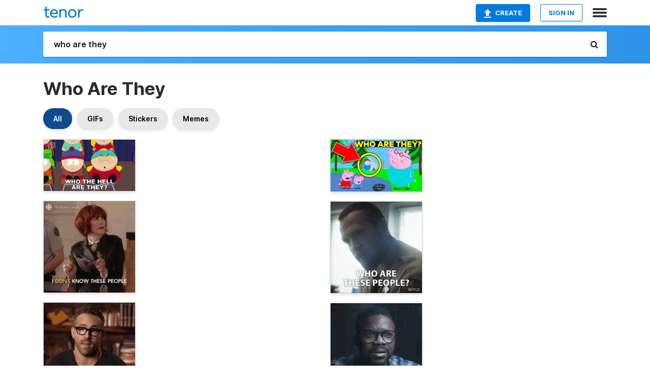

--- FILE ---
content_type: text/html; charset=utf-8
request_url: https://tenor.com/search/who-are-they-gifs
body_size: 38014
content:
<!DOCTYPE html>
<html lang="en" dir="ltr"><head><script id="data" type="text/x-cache" nonce="ZGIyNjNiYjEtZWIxYy00NGE1LWEzOWYtZTA1NWYyYjQ5ZWRh">[base64]</script><title class="dynamic">Who Are They GIFs | Tenor</title><link class="dynamic" rel="canonical" href="https://tenor.com/search/who-are-they-gifs"><meta class="dynamic" name="keywords" content="who,are,they,gifs,search,memes"><meta class="dynamic" name="description" content="With Tenor, maker of GIF Keyboard, add popular Who Are They animated GIFs to your conversations. Share the best GIFs now &gt;&gt;&gt;"><meta class="dynamic" name="twitter:title" content="Who Are They GIFs | Tenor"><meta class="dynamic" name="twitter:description" content="With Tenor, maker of GIF Keyboard, add popular Who Are They animated GIFs to your conversations. Share the best GIFs now &gt;&gt;&gt;"><meta class="dynamic" name="twitter:site" content="@gifkeyboard"><meta class="dynamic" name="twitter:app:name:iphone" content="GIF Keyboard"><meta class="dynamic" name="twitter:app:name:ipad" content="GIF Keyboard"><meta class="dynamic" name="twitter:app:name:googleplay" content="GIF Keyboard"><meta class="dynamic" name="twitter:app:id:iphone" content="917932200"><meta class="dynamic" name="twitter:app:id:ipad" content="917932200"><meta class="dynamic" name="twitter:app:id:googleplay" content="com.riffsy.FBMGIFApp"><meta class="dynamic" property="al:ios:app_name" content="GIF Keyboard"><meta class="dynamic" property="al:ios:app_store_id" content="917932200"><meta class="dynamic" property="al:android:package" content="com.riffsy.FBMGIFApp"><meta class="dynamic" property="al:android:app_name" content="GIF Keyboard"><meta class="dynamic" property="fb:app_id" content="374882289330575"><meta class="dynamic" property="og:site_name" content="Tenor"><meta class="dynamic" property="og:title" content="Who Are They GIFs | Tenor"><meta class="dynamic" name="apple-itunes-app" content="app-id=917932200,app-argument=https://tenor.com/search/who-are-they-gifs"><meta class="dynamic" name="twitter:app:url:googleplay" content="riffsy://search/who%20are%20they"><meta class="dynamic" property="al:android:url" content="riffsy://search/who%20are%20they"><link class="dynamic" rel="alternate" href="android-app://com.riffsy.FBMGIFApp/riffsy/search/who%20are%20they"><meta name="twitter:image" content="https://media1.tenor.com/m/-XEJqwY8bskAAAAC/who-the-hell-are-they-eric-cartman.gif"><link rel="image_src" href="https://media1.tenor.com/m/-XEJqwY8bskAAAAC/who-the-hell-are-they-eric-cartman.gif"><meta class="dynamic" property="og:url" content="https://media1.tenor.com/m/-XEJqwY8bskAAAAC/who-the-hell-are-they-eric-cartman.gif"><meta class="dynamic" property="og:description" content="Click to view the GIF"><meta class="dynamic" property="og:type" content="website"><meta class="dynamic" property="og:image" content="https://media1.tenor.com/m/-XEJqwY8bskAAAAC/who-the-hell-are-they-eric-cartman.gif"><meta class="dynamic" property="og:image:type" content="image/gif"><meta class="dynamic" property="og:image:width" content="498"><meta class="dynamic" property="og:image:height" content="280"><meta class="dynamic" property="og:video" content="https://media.tenor.com/-XEJqwY8bskAAAPo/who-the-hell-are-they-eric-cartman.mp4"><meta class="dynamic" property="og:video:secure_url" content="https://media.tenor.com/-XEJqwY8bskAAAPo/who-the-hell-are-they-eric-cartman.mp4"><meta class="dynamic" property="og:video:type" content="video/mp4"><meta class="dynamic" property="og:video:width" content="640"><meta class="dynamic" property="og:video:height" content="360"><meta class="dynamic" property="og:video" content="https://media.tenor.com/-XEJqwY8bskAAAPs/who-the-hell-are-they-eric-cartman.webm"><meta class="dynamic" property="og:video:secure_url" content="https://media.tenor.com/-XEJqwY8bskAAAPs/who-the-hell-are-they-eric-cartman.webm"><meta class="dynamic" property="og:video:type" content="video/webm"><meta class="dynamic" property="og:video:width" content="640"><meta class="dynamic" property="og:video:height" content="360"><script class="dynamic" type="application/ld+json">{"@context":"http:\u002F\u002Fschema.org","@type":"Article","author":"southpark","creator":"southpark","headline":"Who Are They GIFs | Tenor","name":"Who Are They GIFs | Tenor","url":"https:\u002F\u002Ftenor.com\u002Fsearch\u002Fwho-are-they-gifs","mainEntityOfPage":"https:\u002F\u002Ftenor.com\u002Fsearch\u002Fwho-are-they-gifs","keywords":"who,are,they,gifs,search,memes","dateModified":"2021-06-17T09:51:51.534Z","datePublished":"2021-06-17T09:51:51.534Z","publisher":{"@context":"http:\u002F\u002Fschema.org","@type":"Organization","name":"Tenor","logo":{"@type":"ImageObject","url":"https:\u002F\u002Ftenor.com\u002Fassets\u002Fimg\u002Ftenor-app-icon.png"},"sameAs":["https:\u002F\u002Ftwitter.com\u002Fgifkeyboard","https:\u002F\u002Fwww.facebook.com\u002Ftenorapp\u002F","https:\u002F\u002Fwww.linkedin.com\u002Fcompany\u002Ftenorinc\u002F"]},"image":{"@context":"http:\u002F\u002Fschema.org","@type":"ImageObject","author":"southpark","creator":"southpark","name":"Who Are They GIFs | Tenor","keywords":"who,are,they,gifs,search,memes","description":"With Tenor, maker of GIF Keyboard, add popular Who Are They animated GIFs to your conversations. Share the best GIFs now \u003E\u003E\u003E","url":"https:\u002F\u002Ftenor.com\u002Fsearch\u002Fwho-are-they-gifs","contentUrl":"https:\u002F\u002Fmedia1.tenor.com\u002Fm\u002F-XEJqwY8bskAAAAC\u002Fwho-the-hell-are-they-eric-cartman.gif","thumbnailUrl":"https:\u002F\u002Fmedia.tenor.com\u002F-XEJqwY8bskAAAAe\u002Fwho-the-hell-are-they-eric-cartman.png","width":498,"height":280,"dateCreated":"2021-06-17T09:51:51.534Z","uploadDate":"2021-06-17T09:51:51.534Z","representativeOfPage":true},"video":{"@context":"http:\u002F\u002Fschema.org","@type":"VideoObject","author":"southpark","creator":"southpark","name":"Who Are They GIFs | Tenor","keywords":"who,are,they,gifs,search,memes","description":"With Tenor, maker of GIF Keyboard, add popular Who Are They animated GIFs to your conversations. Share the best GIFs now \u003E\u003E\u003E","url":"https:\u002F\u002Ftenor.com\u002Fsearch\u002Fwho-are-they-gifs","contentUrl":"https:\u002F\u002Fmedia.tenor.com\u002F-XEJqwY8bskAAAPo\u002Fwho-the-hell-are-they-eric-cartman.mp4","thumbnailUrl":"https:\u002F\u002Fmedia.tenor.com\u002F-XEJqwY8bskAAAAe\u002Fwho-the-hell-are-they-eric-cartman.png","width":640,"height":360,"dateCreated":"2021-06-17T09:51:51.534Z","uploadDate":"2021-06-17T09:51:51.534Z","duration":"PT0M2S"}}</script><link rel="preconnect" href="https://www.googletagmanager.com"><link rel="preconnect" href="https://www.google-analytics.com"><link rel="dns-prefetch" href="//media.tenor.com"><link rel="preconnect" href="https://media.tenor.com"><link rel="stylesheet" type="text/css" href="/assets/dist/main.min.css?release=r260116-1-master-85a2"><meta charset="UTF-8"><meta name="viewport" content="width=device-width, initial-scale=1"><link rel="manifest" href="/assets/manifest.json"><link rel="shortcut icon" type="image/png" href="/assets/img/favicon/favicon-16x16.png"><link rel="apple-touch-icon" sizes="57x57" href="/assets/img/favicon/apple-touch-icon-57x57.png"><link rel="apple-touch-icon" sizes="60x60" href="/assets/img/favicon/apple-touch-icon-60x60.png"><link rel="apple-touch-icon" sizes="72x72" href="/assets/img/favicon/apple-touch-icon-72x72.png"><link rel="icon" type="image/png" href="/assets/img/favicon/favicon-16x16.png" sizes="16x16"><link rel="icon" type="image/png" href="/assets/img/favicon/favicon-32x32.png" sizes="32x32"><link rel="search" type="application/opensearchdescription+xml" href="/opensearch.xml" title="Tenor"><link rel="alternate" hreflang="x-default" href="https://tenor.com/search/who-are-they-gifs"><link rel="alternate" hreflang="af" href="https://tenor.com/af/search/who-are-they-gifs"><link rel="alternate" hreflang="am" href="https://tenor.com/am/search/who-are-they-gifs"><link rel="alternate" hreflang="az" href="https://tenor.com/az/search/who-are-they-gifs"><link rel="alternate" hreflang="be" href="https://tenor.com/be/search/who-are-they-gifs"><link rel="alternate" hreflang="bg" href="https://tenor.com/bg/search/who-are-they-gifs"><link rel="alternate" hreflang="bn" href="https://tenor.com/bn/search/who-are-they-gifs"><link rel="alternate" hreflang="bs" href="https://tenor.com/bs/search/who-are-they-gifs"><link rel="alternate" hreflang="ca" href="https://tenor.com/ca/search/who-are-they-gifs"><link rel="alternate" hreflang="cs" href="https://tenor.com/cs/search/who-are-they-gifs"><link rel="alternate" hreflang="da" href="https://tenor.com/da/search/who-are-they-gifs"><link rel="alternate" hreflang="de" href="https://tenor.com/de/search/who-are-they-gifs"><link rel="alternate" hreflang="de-AT" href="https://tenor.com/de-AT/search/who-are-they-gifs"><link rel="alternate" hreflang="de-CH" href="https://tenor.com/de-CH/search/who-are-they-gifs"><link rel="alternate" hreflang="el" href="https://tenor.com/el/search/who-are-they-gifs"><link rel="alternate" hreflang="en-AU" href="https://tenor.com/en-AU/search/who-are-they-gifs"><link rel="alternate" hreflang="en-CA" href="https://tenor.com/en-CA/search/who-are-they-gifs"><link rel="alternate" hreflang="en-GB" href="https://tenor.com/en-GB/search/who-are-they-gifs"><link rel="alternate" hreflang="en-IE" href="https://tenor.com/en-IE/search/who-are-they-gifs"><link rel="alternate" hreflang="en-IN" href="https://tenor.com/en-IN/search/who-are-they-gifs"><link rel="alternate" hreflang="en-NZ" href="https://tenor.com/en-NZ/search/who-are-they-gifs"><link rel="alternate" hreflang="en-SG" href="https://tenor.com/en-SG/search/who-are-they-gifs"><link rel="alternate" hreflang="en-ZA" href="https://tenor.com/en-ZA/search/who-are-they-gifs"><link rel="alternate" hreflang="es" href="https://tenor.com/es/search/who-are-they-gifs"><link rel="alternate" hreflang="es-419" href="https://tenor.com/es-419/search/who-are-they-gifs"><link rel="alternate" hreflang="es-AR" href="https://tenor.com/es-AR/search/who-are-they-gifs"><link rel="alternate" hreflang="es-BO" href="https://tenor.com/es-BO/search/who-are-they-gifs"><link rel="alternate" hreflang="es-CL" href="https://tenor.com/es-CL/search/who-are-they-gifs"><link rel="alternate" hreflang="es-CO" href="https://tenor.com/es-CO/search/who-are-they-gifs"><link rel="alternate" hreflang="es-CR" href="https://tenor.com/es-CR/search/who-are-they-gifs"><link rel="alternate" hreflang="es-DO" href="https://tenor.com/es-DO/search/who-are-they-gifs"><link rel="alternate" hreflang="es-EC" href="https://tenor.com/es-EC/search/who-are-they-gifs"><link rel="alternate" hreflang="es-GT" href="https://tenor.com/es-GT/search/who-are-they-gifs"><link rel="alternate" hreflang="es-HN" href="https://tenor.com/es-HN/search/who-are-they-gifs"><link rel="alternate" hreflang="es-MX" href="https://tenor.com/es-MX/search/who-are-they-gifs"><link rel="alternate" hreflang="es-NI" href="https://tenor.com/es-NI/search/who-are-they-gifs"><link rel="alternate" hreflang="es-PA" href="https://tenor.com/es-PA/search/who-are-they-gifs"><link rel="alternate" hreflang="es-PE" href="https://tenor.com/es-PE/search/who-are-they-gifs"><link rel="alternate" hreflang="es-PR" href="https://tenor.com/es-PR/search/who-are-they-gifs"><link rel="alternate" hreflang="es-PY" href="https://tenor.com/es-PY/search/who-are-they-gifs"><link rel="alternate" hreflang="es-SV" href="https://tenor.com/es-SV/search/who-are-they-gifs"><link rel="alternate" hreflang="es-US" href="https://tenor.com/es-US/search/who-are-they-gifs"><link rel="alternate" hreflang="es-UY" href="https://tenor.com/es-UY/search/who-are-they-gifs"><link rel="alternate" hreflang="es-VE" href="https://tenor.com/es-VE/search/who-are-they-gifs"><link rel="alternate" hreflang="et" href="https://tenor.com/et/search/who-are-they-gifs"><link rel="alternate" hreflang="eu" href="https://tenor.com/eu/search/who-are-they-gifs"><link rel="alternate" hreflang="fi" href="https://tenor.com/fi/search/who-are-they-gifs"><link rel="alternate" hreflang="fil" href="https://tenor.com/fil/search/who-are-they-gifs"><link rel="alternate" hreflang="fr" href="https://tenor.com/fr/search/who-are-they-gifs"><link rel="alternate" hreflang="fr-CA" href="https://tenor.com/fr-CA/search/who-are-they-gifs"><link rel="alternate" hreflang="fr-CH" href="https://tenor.com/fr-CH/search/who-are-they-gifs"><link rel="alternate" hreflang="gl" href="https://tenor.com/gl/search/who-are-they-gifs"><link rel="alternate" hreflang="gu" href="https://tenor.com/gu/search/who-are-they-gifs"><link rel="alternate" hreflang="hi" href="https://tenor.com/hi/search/who-are-they-gifs"><link rel="alternate" hreflang="hr" href="https://tenor.com/hr/search/who-are-they-gifs"><link rel="alternate" hreflang="hu" href="https://tenor.com/hu/search/who-are-they-gifs"><link rel="alternate" hreflang="hy" href="https://tenor.com/hy/search/who-are-they-gifs"><link rel="alternate" hreflang="id" href="https://tenor.com/id/search/who-are-they-gifs"><link rel="alternate" hreflang="is" href="https://tenor.com/is/search/who-are-they-gifs"><link rel="alternate" hreflang="it" href="https://tenor.com/it/search/who-are-they-gifs"><link rel="alternate" hreflang="ja" href="https://tenor.com/ja/search/who-are-they-gifs"><link rel="alternate" hreflang="ka" href="https://tenor.com/ka/search/who-are-they-gifs"><link rel="alternate" hreflang="kk" href="https://tenor.com/kk/search/who-are-they-gifs"><link rel="alternate" hreflang="km" href="https://tenor.com/km/search/who-are-they-gifs"><link rel="alternate" hreflang="kn" href="https://tenor.com/kn/search/who-are-they-gifs"><link rel="alternate" hreflang="ko" href="https://tenor.com/ko/search/who-are-they-gifs"><link rel="alternate" hreflang="ky" href="https://tenor.com/ky/search/who-are-they-gifs"><link rel="alternate" hreflang="lo" href="https://tenor.com/lo/search/who-are-they-gifs"><link rel="alternate" hreflang="lt" href="https://tenor.com/lt/search/who-are-they-gifs"><link rel="alternate" hreflang="lv" href="https://tenor.com/lv/search/who-are-they-gifs"><link rel="alternate" hreflang="mk" href="https://tenor.com/mk/search/who-are-they-gifs"><link rel="alternate" hreflang="ml" href="https://tenor.com/ml/search/who-are-they-gifs"><link rel="alternate" hreflang="mn" href="https://tenor.com/mn/search/who-are-they-gifs"><link rel="alternate" hreflang="mo" href="https://tenor.com/mo/search/who-are-they-gifs"><link rel="alternate" hreflang="mr" href="https://tenor.com/mr/search/who-are-they-gifs"><link rel="alternate" hreflang="ms" href="https://tenor.com/ms/search/who-are-they-gifs"><link rel="alternate" hreflang="my" href="https://tenor.com/my/search/who-are-they-gifs"><link rel="alternate" hreflang="ne" href="https://tenor.com/ne/search/who-are-they-gifs"><link rel="alternate" hreflang="nl" href="https://tenor.com/nl/search/who-are-they-gifs"><link rel="alternate" hreflang="no" href="https://tenor.com/no/search/who-are-they-gifs"><link rel="alternate" hreflang="pa" href="https://tenor.com/pa/search/who-are-they-gifs"><link rel="alternate" hreflang="pl" href="https://tenor.com/pl/search/who-are-they-gifs"><link rel="alternate" hreflang="pt" href="https://tenor.com/pt/search/who-are-they-gifs"><link rel="alternate" hreflang="pt-BR" href="https://tenor.com/pt-BR/search/who-are-they-gifs"><link rel="alternate" hreflang="pt-PT" href="https://tenor.com/pt-PT/search/who-are-they-gifs"><link rel="alternate" hreflang="ro" href="https://tenor.com/ro/search/who-are-they-gifs"><link rel="alternate" hreflang="ru" href="https://tenor.com/ru/search/who-are-they-gifs"><link rel="alternate" hreflang="si" href="https://tenor.com/si/search/who-are-they-gifs"><link rel="alternate" hreflang="sk" href="https://tenor.com/sk/search/who-are-they-gifs"><link rel="alternate" hreflang="sl" href="https://tenor.com/sl/search/who-are-they-gifs"><link rel="alternate" hreflang="sq" href="https://tenor.com/sq/search/who-are-they-gifs"><link rel="alternate" hreflang="sr" href="https://tenor.com/sr/search/who-are-they-gifs"><link rel="alternate" hreflang="sr-Latn" href="https://tenor.com/sr-Latn/search/who-are-they-gifs"><link rel="alternate" hreflang="sv" href="https://tenor.com/sv/search/who-are-they-gifs"><link rel="alternate" hreflang="sw" href="https://tenor.com/sw/search/who-are-they-gifs"><link rel="alternate" hreflang="ta" href="https://tenor.com/ta/search/who-are-they-gifs"><link rel="alternate" hreflang="te" href="https://tenor.com/te/search/who-are-they-gifs"><link rel="alternate" hreflang="th" href="https://tenor.com/th/search/who-are-they-gifs"><link rel="alternate" hreflang="tl" href="https://tenor.com/tl/search/who-are-they-gifs"><link rel="alternate" hreflang="tr" href="https://tenor.com/tr/search/who-are-they-gifs"><link rel="alternate" hreflang="uk" href="https://tenor.com/uk/search/who-are-they-gifs"><link rel="alternate" hreflang="uz" href="https://tenor.com/uz/search/who-are-they-gifs"><link rel="alternate" hreflang="vi" href="https://tenor.com/vi/search/who-are-they-gifs"><link rel="alternate" hreflang="zh-CN" href="https://tenor.com/zh-CN/search/who-are-they-gifs"><link rel="alternate" hreflang="zh-HK" href="https://tenor.com/zh-HK/search/who-are-they-gifs"><link rel="alternate" hreflang="zh-TW" href="https://tenor.com/zh-TW/search/who-are-they-gifs"><link rel="alternate" hreflang="zu" href="https://tenor.com/zu/search/who-are-they-gifs"></head><body><script async type="text/javascript" src="/assets/dist/main.min.js?release=r260116-1-master-85a2" fetchpriority="high"></script><div id="root"><div class="BaseApp"><div class="Banner TOSBanner hidden"><div class="container"><span class="iconfont-remove" aria-hidden="true"></span>We&#039;ve updated our <span class="linkElements"><a href="/legal-terms" rel="noopener">Terms of Service</a> and <a href="https://policies.google.com/privacy?hl=en" rel="noopener">Privacy Policy</a></span>. By continuing you agree to Tenor&#039;s <span class="linkElements"><a href="/legal-terms" rel="noopener">Terms of Service</a> and <a href="https://policies.google.com/privacy?hl=en" rel="noopener">Privacy Policy</a></span>.</div></div><div class="Banner LanguageBanner hidden"><div class="container"><span class="iconfont-remove" aria-hidden="true"></span><div>Tenor.com has been translated based on your browser&#039;s language setting. If you want to change the language, click <span class="linkElements"><button>here</button></span>.</div></div></div><nav class="NavBar"><div class="container"><span itemscope itemtype="http://schema.org/Organization"><a class="navbar-brand" itemProp="url" href="/"><img src="/assets/img/tenor-logo.svg" width="80" height="22" alt="Tenor logo" itemprop="logo"></a></span><div class="nav-buttons"><div class="account-buttons"><a class="button upload-button" href="/gif-maker?utm_source=nav-bar&amp;utm_medium=internal&amp;utm_campaign=gif-maker-entrypoints"><img src="/assets/icons/upload-icon.svg" width="14" height="17" alt="Upload icon">Create</a><button class="white-button">SIGN IN</button></div><span class=" ToggleMenu"><span class="menu-button navicon-button x ToggleMenu-button"><div class="navicon"></div></span><div class="animated NavMenu"><div class="section"><div class="header">Products</div><ul><li><a href="https://apps.apple.com/app/apple-store/id917932200?pt=39040802&amp;ct=NavGifKeyboard&amp;mt=8" rel="noopener">GIF Keyboard</a></li><li><a href="https://play.google.com/store/apps/details?id=com.riffsy.FBMGIFApp" rel="noopener">Android</a></li><li><a href="/contentpartners">Content Partners</a></li></ul></div><div class="section"><div class="header">Explore</div><ul><li><button>Language</button></li><li><a href="/reactions">Reaction GIFs</a></li><li><a href="/explore">Explore GIFs</a></li></ul></div><div class="section"><div class="header">Company</div><ul><li><a href="/press">Press</a></li><li><a href="https://blog.tenor.com/" rel="noopener">Blog</a></li><li><a href="https://support.google.com/tenor" rel="noopener">FAQ</a></li><li><a href="/legal-terms">Terms and Privacy</a></li><li><a href="/assets/dist/licenses.txt" rel="noopener">Website Licenses</a></li><li><a href="https://support.google.com/tenor/gethelp?hl=en" rel="noopener">Contact Us</a></li></ul></div><div class="section"><div class="header">API</div><ul><li><a href="/gifapi" rel="noopener">Tenor GIF API</a></li><li><a href="https://developers.google.com/tenor/guides/endpoints" rel="noopener">GIF API Documentation</a></li></ul></div></div></span></div></div></nav><div class="TopBarComponent TopSearchBar"><div class="TopBar"><div class="container"><a class="navbar-brand" itemProp="url" href="/"><img src="/assets/img/tenor-logo-white.svg" width="80" height="22" alt="Tenor logo" itemprop="logo"></a><div class="search-bar-wrapper"><form class="SearchBar"><input name="q" value="who are they" placeholder="Search for GIFs and Stickers" autocomplete="off"><span class="iconfont-search" aria-hidden="true"></span></form></div></div></div></div><div class="SearchPage container page"><!--!--><div class="gallery-container" itemscope itemtype="http://schema.org/ImageGallery"><meta itemprop="url" content="https://tenor.com/search/who-are-they-gifs"><meta itemprop="mainEntityOfPage" content="https://tenor.com/search/who-are-they-gifs"><meta itemprop="keywords" content="who,are,they,gifs,search,memes"><meta itemprop="headline" content="Who Are They GIFs | Tenor"><meta itemprop="name" content="Who Are They GIFs | Tenor"><h1>Who Are They</h1><div class="search"><div class="UniversalSearchFormatToggle"><a class="UniversalSearchFormatToggleButton selected" href="/search/who-are-they-gifs">All</a><a class="UniversalSearchFormatToggleButton" href="/search/who-are-they-gifs?format=gifs">GIFs</a><a class="UniversalSearchFormatToggleButton" href="/search/who-are-they-gifs?format=stickers">Stickers</a><a class="UniversalSearchFormatToggleButton" href="/search/who-are-they-gifs?format=memes">Memes</a></div><div class="UniversalGifList" style="height:4636.545454545455px;"><div class="column"><figure class="UniversalGifListItem clickable" data-index="0" data-width="220" data-height="124" style="top:0px;"><a href="/view/who-the-hell-are-they-eric-cartman-stan-marsh-south-park-s3e13-gif-21996572"><div class="Gif"><picture><source media="(max-width:840px)" type="image/webp" srcset="https://media.tenor.com/-XEJqwY8bskAAAA1/who-the-hell-are-they-eric-cartman.webp 200w"><img src="https://media.tenor.com/-XEJqwY8bskAAAAM/who-the-hell-are-they-eric-cartman.gif" width="180" height="101.45454545454547" alt="a group of south park characters are sitting in a row with the words who the hell are they" loading="lazy"></picture></div><div class="overlay"></div></a><div class="actions"><span class="GifFavButton FavButton" aria-hidden="true"></span></div><figcaption class="tags"><ul><li><a href="/search/who-the-hell-are-they-gifs">#Who-The-Hell-Are-They</a></li></ul></figcaption><!--!--></figure><figure class="UniversalGifListItem clickable" data-index="2" data-width="220" data-height="220" style="top:121.45454545454547px;"><a href="/view/i-dont-know-these-people-moira-rose-moira-catherine-ohara-schitts-creek-gif-20769479"><div class="Gif"><picture><source type="video/mp4" srcset="https://media.tenor.com/3pNsVkehakoAAAP1/i-dont-know-these-people-moira-rose.mp4 258w"><source media="(max-width:840px)" type="image/webp" srcset="https://media.tenor.com/3pNsVkehakoAAAA1/i-dont-know-these-people-moira-rose.webp 200w"><img src="https://media.tenor.com/3pNsVkehakoAAAAM/i-dont-know-these-people-moira-rose.gif" width="180" height="180" alt="a woman with red hair is sitting at a table and says &quot; i dont know these people &quot;" loading="lazy"></picture></div><div class="overlay"></div></a><div class="actions"><span class="GifFavButton FavButton" aria-hidden="true"></span></div><figcaption class="tags"><ul><li><a href="/search/i-dont-know-these-people-gifs">#I-Dont-Know-These-People</a></li></ul></figcaption><!--!--></figure><figure class="UniversalGifListItem clickable" data-index="4" data-width="220" data-height="198" style="top:321.4545454545455px;"><a href="/view/ryan-reynolds-famous-actor-who-are-they-who-are-you-gif-15223852"><div class="Gif"><picture><source type="video/mp4" srcset="https://media.tenor.com/Jog4fEeqxbMAAAP1/ryan-reynolds-famous.mp4 288w"><source media="(max-width:840px)" type="image/webp" srcset="https://media.tenor.com/Jog4fEeqxbMAAAA1/ryan-reynolds-famous.webp 200w"><img src="https://media.tenor.com/Jog4fEeqxbMAAAAM/ryan-reynolds-famous.gif" width="180" height="162" alt="a man wearing glasses and a black shirt says who are they ." loading="lazy"></picture></div><div class="overlay"></div></a><div class="actions"><span class="GifFavButton FavButton" aria-hidden="true"></span></div><figcaption class="tags"><ul><li><a href="/search/ryan-reynolds-gifs">#Ryan-Reynolds</a></li><li><a href="/search/famous-gifs">#famous</a></li><li><a href="/search/actor-gifs">#actor</a></li></ul></figcaption><!--!--></figure><figure class="UniversalGifListItem clickable" data-index="6" data-width="220" data-height="220" style="top:503.4545454545455px;"><a href="/view/who-are-these-people-who-are-you-what-are-you-doing-here-confused-huh-gif-15331826"><div class="Gif"><picture><source type="video/mp4" srcset="https://media.tenor.com/WxlNY1pTtLMAAAP1/who-are-these-people-who-are-you.mp4 232w"><source media="(max-width:840px)" type="image/webp" srcset="https://media.tenor.com/WxlNY1pTtLMAAAA1/who-are-these-people-who-are-you.webp 200w"><img src="https://media.tenor.com/WxlNY1pTtLMAAAAM/who-are-these-people-who-are-you.gif" width="180" height="180" alt="a man in a suit and tie is giving a speech at a comedy central event ." loading="lazy"></picture></div><div class="overlay"></div></a><div class="actions"><span class="GifFavButton FavButton" aria-hidden="true"></span></div><figcaption class="tags"><ul><li><a href="/search/who-are-these-people-gifs">#Who-Are-These-People</a></li></ul></figcaption><!--!--></figure><figure class="UniversalGifListItem clickable" data-index="8" data-width="220" data-height="75" style="top:703.4545454545455px;"><a href="/view/question-glowtxt-glitter-text-frogverbal-emojis-are-cool-gif-4916938410571851282"><div class="Sticker"><img src="https://media.tenor.com/RDx5bvCb5hIAAAAm/question-glowtxt.webp" width="180" height="61.36363636363637" alt="a pixel art of the word who written in blue on a white background" loading="lazy"></div><div class="overlay"></div></a><figcaption class="tags"><ul><li><a href="/search/question-gifs">#question</a></li><li><a href="/search/glowtxt-gifs">#glowtxt</a></li><li><a href="/search/glitter-text-gifs">#glitter-text</a></li></ul></figcaption><!--!--></figure><figure class="UniversalGifListItem clickable" data-index="10" data-width="220" data-height="220" style="top:784.8181818181819px;"><a href="/view/who-are-they-tales-act-up-s3e3-what-are-their-names-gif-26545219"><div class="Sticker"><img src="https://media.tenor.com/0ebZKKfEQNYAAAAm/who-are-they-tales.webp" width="180" height="180" alt="a woman is asking who are they with a necklace around her neck" loading="lazy"></div><div class="overlay"></div></a><figcaption class="tags"><ul><li><a href="/search/who-are-they-gifs">#Who-Are-They</a></li><li><a href="/search/tales-gifs">#tales</a></li><li><a href="/search/act-up-gifs">#Act-Up</a></li><li><a href="/search/s3e3-gifs">#s3e3</a></li></ul></figcaption><!--!--></figure><figure class="UniversalGifListItem clickable" data-index="12" data-width="220" data-height="124" style="top:984.8181818181819px;"><a href="/view/who-the-hell-are-these-guys-kyle-broflovski-south-park-confused-whats-going-on-gif-21681152"><div class="Gif"><picture><source media="(max-width:840px)" type="image/webp" srcset="https://media.tenor.com/nAFWjdizeTYAAAA1/who-the-hell-are-these-guys-kyle-broflovski.webp 200w"><img src="https://media.tenor.com/nAFWjdizeTYAAAAM/who-the-hell-are-these-guys-kyle-broflovski.gif" width="180" height="101.45454545454547" alt="a group of south park characters standing next to each other with who the hell are these guys written below them" loading="lazy"></picture></div><div class="overlay"></div></a><div class="actions"><span class="GifFavButton FavButton" aria-hidden="true"></span></div><figcaption class="tags"><ul><li><a href="/search/who-the-hell-are-these-guys-gifs">#Who-The-Hell-Are-These-Guys</a></li></ul></figcaption><!--!--></figure><figure class="UniversalGifListItem clickable" data-index="13" data-width="220" data-height="220" style="top:1106.2727272727273px;"><a href="/view/benjammins-idk-this-person-questioning-random-person-this-who-gif-10542386874937144773"><div class="Sticker"><img src="https://media.tenor.com/kk4VAb1edcUAAAAm/benjammins-idk-this-person.webp" width="180" height="180" alt="a sign that says &quot; who is this &quot; with a man in a blue hat" loading="lazy"></div><div class="overlay"></div></a><figcaption class="tags"><ul><li><a href="/search/benjammins-gifs">#benjammins</a></li><li><a href="/search/idk-this-person-gifs">#idk-this-person</a></li></ul></figcaption><!--!--></figure><figure class="UniversalGifListItem clickable" data-index="15" data-width="165" data-height="217" style="top:1306.2727272727273px;"><a href="/view/black-sabbath-war-pigs-why-should-they-go-out-to-fight-cat-meme-gif-141274851883003916"><div class="Gif"><picture><source type="video/mp4" srcset="https://media.tenor.com/AfXourIusAwAAAP1/black-sabbath-war-pigs.mp4 244w"><source media="(max-width:840px)" type="image/webp" srcset="https://media.tenor.com/AfXourIusAwAAAA1/black-sabbath-war-pigs.webp 154w"><img src="https://media.tenor.com/AfXourIusAwAAAAM/black-sabbath-war-pigs.gif" width="180" height="236.72727272727272" alt="a cat is walking through a doorway with the words `` why should they go out to fight &#039;&#039; written on it ." loading="lazy"></picture></div><div class="overlay"></div></a><div class="actions"><span class="GifFavButton FavButton" aria-hidden="true"></span></div><figcaption class="tags"><ul><li><a href="/search/black-sabbath-gifs">#black-sabbath</a></li><li><a href="/search/war-pigs-gifs">#war-pigs</a></li></ul></figcaption><!--!--></figure><figure class="UniversalGifListItem clickable" data-index="17" data-width="220" data-height="221" style="top:1563px;"><a href="/view/who-are-they-claire-nunez-trollhunters-tales-of-arcadia-whats-their-identity-whats-their-names-gif-7101007594440990584"><div class="Sticker"><img src="https://media.tenor.com/YovYyM4Bn3gAAAAm/who-are-they-claire-nunez.webp" width="180" height="180.81818181818184" alt="a cartoon girl with the words &quot; who are they &quot; on the bottom" loading="lazy"></div><div class="overlay"></div></a><figcaption class="tags"><ul><li><a href="/search/who-are-they-gifs">#who-are-they</a></li><li><a href="/search/claire-nunez-gifs">#claire-nunez</a></li></ul></figcaption><!--!--></figure><figure class="UniversalGifListItem clickable" data-index="20" data-width="220" data-height="108" style="top:1763.8181818181818px;"><a href="/view/who-the-hell-are-those-guys-aidan-gallagher-number-five-cameron-britton-hazel-gif-18204945"><div class="Gif"><picture><source type="video/mp4" srcset="https://media.tenor.com/XZeHtlo_l94AAAP1/who-the-hell-are-those-guys-aidan-gallagher.mp4 288w"><source media="(max-width:840px)" type="image/webp" srcset="https://media.tenor.com/XZeHtlo_l94AAAA1/who-the-hell-are-those-guys-aidan-gallagher.webp 200w"><img src="https://media.tenor.com/XZeHtlo_l94AAAAM/who-the-hell-are-those-guys-aidan-gallagher.gif" width="180" height="88.36363636363637" alt="a man and a boy are sitting on a bench with the words who the hell are those guys" loading="lazy"></picture></div><div class="overlay"></div></a><div class="actions"><span class="GifFavButton FavButton" aria-hidden="true"></span></div><figcaption class="tags"><ul><li><a href="/search/who-the-hell-are-those-guys-gifs">#Who-The-Hell-Are-Those-Guys</a></li></ul></figcaption><!--!--></figure><figure class="UniversalGifListItem clickable" data-index="22" data-width="220" data-height="247" style="top:1872.181818181818px;"><a href="/view/twitter-attraction-miner&#039;s-meme-zoolander-gif-12311081791164957250"><div class="Gif"><picture><source type="video/mp4" srcset="https://media.tenor.com/qtm_qYMqwkIAAAP1/twitter-attraction.mp4 286w"><source media="(max-width:840px)" type="image/webp" srcset="https://media.tenor.com/qtm_qYMqwkIAAAA1/twitter-attraction.webp 180w"><img src="https://media.tenor.com/qtm_qYMqwkIAAAAM/twitter-attraction.gif" width="180" height="202.0909090909091" alt="miners when they hear about all the people on twitter attracted to them meme" loading="lazy"></picture></div><div class="overlay"></div></a><div class="actions"><span class="GifFavButton FavButton" aria-hidden="true"></span></div><figcaption class="tags"><ul><li><a href="/search/twitter-gifs">#twitter</a></li><li><a href="/search/attraction-gifs">#attraction</a></li><li><a href="/search/miner&#039;s-gifs">#miner&#039;s</a></li><li><a href="/search/meme-gifs">#meme</a></li></ul></figcaption><!--!--></figure><figure class="UniversalGifListItem clickable" data-index="24" data-width="220" data-height="154" style="top:2094.272727272727px;"><a href="/view/who-are-they-to-judge-us-on-how-we-look-eric-cartman-south-park-s11e14-season11ep14the-list-gif-21153494"><div class="Sticker"><img src="https://media.tenor.com/AtQ1dYMdtpAAAAAm/who-are-they-to-judge-us-on-how-we-look-eric-cartman.webp" width="180" height="126.00000000000001" alt="a cartoon character from south park asks who are they to judge us on how we look" loading="lazy"></div><div class="overlay"></div></a><figcaption class="tags"><ul></ul></figcaption><!--!--></figure><figure class="UniversalGifListItem clickable" data-index="26" data-width="220" data-height="105" style="top:2240.272727272727px;"><a href="/view/who-gif-3345396352414156034"><div class="Meme"><picture><source type="video/mp4" srcset="https://media.tenor.com/Lm08QgKIhQIAAAP1/who.mp4 320w"><source media="(max-width:840px)" type="image/webp" srcset="https://media.tenor.com/Lm08QgKIhQIAAAA1/who.webp 200w"><img src="https://media.tenor.com/Lm08QgKIhQIAAAAM/who.gif" width="180" height="85.90909090909092" alt="a cartoon of peppa pig and her family with the question who are they" loading="lazy"></picture></div><div class="overlay"></div></a><figcaption class="tags"><ul><li><a href="/search/who-gifs">#who</a></li></ul></figcaption><!--!--></figure><figure class="UniversalGifListItem clickable" data-index="28" data-width="220" data-height="157" style="top:2346.181818181818px;"><a href="/view/stickupboys-stickupmusic-who-who-are-they-gif-23842724"><div class="Gif"><picture><source type="video/mp4" srcset="https://media.tenor.com/aI1xOY00drIAAAP1/stickupboys-stickupmusic.mp4 288w"><source media="(max-width:840px)" type="image/webp" srcset="https://media.tenor.com/aI1xOY00drIAAAA1/stickupboys-stickupmusic.webp 200w"><img src="https://media.tenor.com/aI1xOY00drIAAAAM/stickupboys-stickupmusic.gif" width="180" height="128.45454545454547" alt="a person holding a mask in front of their face with the words &quot; who are they &quot; on the bottom" loading="lazy"></picture></div><div class="overlay"></div></a><div class="actions"><span class="GifFavButton FavButton" aria-hidden="true"></span></div><figcaption class="tags"><ul><li><a href="/search/stickupboys-gifs">#stickupboys</a></li><li><a href="/search/stickupmusic-gifs">#stickupmusic</a></li><li><a href="/search/who-gifs">#who</a></li></ul></figcaption><!--!--></figure><figure class="UniversalGifListItem clickable" data-index="29" data-width="220" data-height="250" style="top:2494.6363636363635px;"><a href="/view/crnvalpop-gif-8798662729703305501"><div class="Meme"><picture><source type="video/mp4" srcset="https://media.tenor.com/ehshIqZvMR0AAAP1/crnvalpop.mp4 282w"><source media="(max-width:840px)" type="image/webp" srcset="https://media.tenor.com/ehshIqZvMR0AAAA1/crnvalpop.webp 178w"><img src="https://media.tenor.com/ehshIqZvMR0AAAAM/crnvalpop.gif" width="180" height="204.54545454545456" alt="a man with smiley faces painted on his face is laying down" loading="lazy"></picture></div><div class="overlay"></div></a><figcaption class="tags"><ul><li><a href="/search/crnvalpop-gifs">#crnvalpop</a></li></ul></figcaption><!--!--></figure><figure class="UniversalGifListItem clickable" data-index="31" data-width="220" data-height="220" style="top:2719.181818181818px;"><a href="/view/people-just-need-free-stuff-eric-cartman-south-park-s6e9-free-hat-gif-22020439"><div class="Sticker"><img src="https://media.tenor.com/zyrAdmJPCNMAAAAm/people-just-need-free-stuff-eric-cartman.webp" width="180" height="180" alt="a cartoon character with the words people just need free stuff" loading="lazy"></div><div class="overlay"></div></a><figcaption class="tags"><ul><li><a href="/search/people-just-need-free-stuff-gifs">#People-Just-Need-Free-Stuff</a></li></ul></figcaption><!--!--></figure><figure class="UniversalGifListItem clickable" data-index="34" data-width="220" data-height="220" style="top:2919.181818181818px;"><a href="/view/fatdog-dog-funnydog-cute-gif-18022705589641502963"><div class="Gif"><picture><source type="video/mp4" srcset="https://media.tenor.com/-h2DPtIHYPMAAAP1/fatdog-dog.mp4 320w"><source media="(max-width:840px)" type="image/webp" srcset="https://media.tenor.com/-h2DPtIHYPMAAAA1/fatdog-dog.webp 200w"><img src="https://media.tenor.com/-h2DPtIHYPMAAAAM/fatdog-dog.gif" width="180" height="180" alt="a puppy is sitting on a fence with the words good morning you son happy sunday" loading="lazy"></picture></div><div class="overlay"></div></a><div class="actions"><span class="GifFavButton FavButton" aria-hidden="true"></span></div><figcaption class="tags"><ul><li><a href="/search/fatdog-gifs">#fatdog</a></li><li><a href="/search/dog-gifs">#dog</a></li><li><a href="/search/funnydog-gifs">#funnydog</a></li><li><a href="/search/cute-gifs">#Cute</a></li></ul></figcaption><!--!--></figure><figure class="UniversalGifListItem clickable" data-index="36" data-width="220" data-height="220" style="top:3119.181818181818px;"><a href="/view/whos-that-bradley-hall-whos-that-person-who-is-that-i-dont-know-who-that-is-gif-6894378938701364380"><div class="Sticker"><img src="https://media.tenor.com/X63BHeQ6vJwAAAAm/whos-that-bradley-hall.webp" width="180" height="180" alt="a man with long hair and a nose ring says who &#039;s that" loading="lazy"></div><div class="overlay"></div></a><figcaption class="tags"><ul><li><a href="/search/whos-that-gifs">#whos-that</a></li><li><a href="/search/bradley-hall-gifs">#bradley-hall</a></li></ul></figcaption><!--!--></figure><figure class="UniversalGifListItem clickable" data-index="38" data-width="220" data-height="193" style="top:3319.181818181818px;"><a href="/view/hsc-high-shelf-collective-ttrpg-tabletop-livestream-gif-4184466670700893539"><div class="Gif"><picture><source type="video/mp4" srcset="https://media.tenor.com/OhI2REmWlWMAAAP1/hsc-high-shelf-collective.mp4 320w"><source media="(max-width:840px)" type="image/webp" srcset="https://media.tenor.com/OhI2REmWlWMAAAA1/hsc-high-shelf-collective.webp 200w"><img src="https://media.tenor.com/OhI2REmWlWMAAAAM/hsc-high-shelf-collective.gif" width="180" height="157.9090909090909" alt="a woman wearing pink headphones with the name moss on the bottom" loading="lazy"></picture></div><div class="overlay"></div></a><div class="actions"><span class="GifFavButton FavButton" aria-hidden="true"></span></div><figcaption class="tags"><ul><li><a href="/search/hsc-gifs">#HSC</a></li><li><a href="/search/high-shelf-collective-gifs">#High-Shelf-Collective</a></li><li><a href="/search/ttrpg-gifs">#ttrpg</a></li></ul></figcaption><!--!--></figure><figure class="UniversalGifListItem clickable" data-index="40" data-width="220" data-height="198" style="top:3497.090909090909px;"><a href="/view/who-who-dat-who-dis-who-are-they-shrugs-gif-19162366"><div class="Gif"><picture><source type="video/mp4" srcset="https://media.tenor.com/pinokwJP2xoAAAP1/who-who-dat.mp4 320w"><source media="(max-width:840px)" type="image/webp" srcset="https://media.tenor.com/pinokwJP2xoAAAA1/who-who-dat.webp 200w"><img src="https://media.tenor.com/pinokwJP2xoAAAAM/who-who-dat.gif" width="180" height="162" alt="a man wearing glasses is smiling and asking who are they ." loading="lazy"></picture></div><div class="overlay"></div></a><div class="actions"><span class="GifFavButton FavButton" aria-hidden="true"></span></div><figcaption class="tags"><ul><li><a href="/search/who-gifs">#who</a></li><li><a href="/search/who-dat-gifs">#Who-Dat</a></li><li><a href="/search/who-dis-gifs">#Who-Dis</a></li><li><a href="/search/who-are-they-gifs">#Who-Are-They</a></li></ul></figcaption><!--!--></figure><figure class="UniversalGifListItem clickable" data-index="42" data-width="220" data-height="197" style="top:3679.090909090909px;"><a href="/view/finally-gif-5112060822021962836"><div class="Gif"><picture><source type="video/mp4" srcset="https://media.tenor.com/RvGwO5bPfFQAAAP1/finally.mp4 320w"><source media="(max-width:840px)" type="image/webp" srcset="https://media.tenor.com/RvGwO5bPfFQAAAA1/finally.webp 200w"><img src="https://media.tenor.com/RvGwO5bPfFQAAAAM/finally.gif" width="180" height="161.1818181818182" alt="a drawing of a boy with the words if they can go a month without us they can go forever" loading="lazy"></picture></div><div class="overlay"></div></a><div class="actions"><span class="GifFavButton FavButton" aria-hidden="true"></span></div><figcaption class="tags"><ul><li><a href="/search/finally-gifs">#finally</a></li></ul></figcaption><!--!--></figure><figure class="UniversalGifListItem clickable" data-index="44" data-width="220" data-height="183" style="top:3860.272727272727px;"><a href="/view/what-are-they-talking-about-stan-marsh-south-park-s6e8-red-hot-catholic-love-gif-22095663"><div class="Sticker"><img src="https://media.tenor.com/VjbZ2LUAshAAAAAm/what-are-they-talking-about-stan-marsh.webp" width="180" height="149.72727272727275" alt="stan marsh from south park is asking what they are talking about" loading="lazy"></div><div class="overlay"></div></a><figcaption class="tags"><ul><li><a href="/search/what-are-they-talking-about-gifs">#What-Are-They-Talking-About</a></li></ul></figcaption><!--!--></figure><figure class="UniversalGifListItem clickable" data-index="46" data-width="220" data-height="228" style="top:4030px;"><a href="/view/they-call-him-the-what-the-drink-frieza-gif-9383257158210764655"><div class="Gif"><picture><source type="video/mp4" srcset="https://media.tenor.com/gjgGq7dLP28AAAP1/they-call-him-the-what-the-drink.mp4 310w"><source media="(max-width:840px)" type="image/webp" srcset="https://media.tenor.com/gjgGq7dLP28AAAA1/they-call-him-the-what-the-drink.webp 194w"><img src="https://media.tenor.com/gjgGq7dLP28AAAAM/they-call-him-the-what-the-drink.gif" width="180" height="186.54545454545456" alt="they call him the what is written above a cartoon character" loading="lazy"></picture></div><div class="overlay"></div></a><div class="actions"><span class="GifFavButton FavButton" aria-hidden="true"></span></div><figcaption class="tags"><ul><li><a href="/search/they-call-him-the-what-gifs">#they-call-him-the-what</a></li></ul></figcaption><!--!--></figure><figure class="UniversalGifListItem clickable" data-index="48" data-width="165" data-height="165" style="top:4236.545454545455px;"><a href="/view/benjammins-idk-this-person-questioning-random-person-this-who-gif-5295285761881556675"><div class="Gif"><picture><source type="video/mp4" srcset="https://media.tenor.com/SXyiWEUiRsMAAAP1/benjammins-idk-this-person.mp4 320w"><source type="image/webp" srcset="https://media.tenor.com/SXyiWEUiRsMAAAA1/benjammins-idk-this-person.webp 200w"><img src="https://media.tenor.com/SXyiWEUiRsMAAAAM/benjammins-idk-this-person.gif" width="180" height="180" alt="a poster for who is this features three men" loading="lazy"></picture></div><div class="overlay"></div></a><div class="actions"><span class="GifFavButton FavButton" aria-hidden="true"></span></div><figcaption class="tags"><ul><li><a href="/search/benjammins-gifs">#benjammins</a></li><li><a href="/search/idk-this-person-gifs">#idk-this-person</a></li></ul></figcaption><!--!--></figure></div><div class="column"><figure class="UniversalGifListItem clickable" data-index="1" data-width="220" data-height="125" style="top:0px;"><a href="/view/peppa-pig-clickbait-meme-gif-17164618218143230242"><div class="Meme"><picture><source type="video/mp4" srcset="https://media.tenor.com/7jT5U82gKSIAAAP1/peppa-pig-clickbait-meme.mp4 320w"><source media="(max-width:840px)" type="image/webp" srcset="https://media.tenor.com/7jT5U82gKSIAAAA1/peppa-pig-clickbait-meme.webp 200w"><img src="https://media.tenor.com/7jT5U82gKSIAAAAM/peppa-pig-clickbait-meme.gif" width="180" height="102.27272727272728" alt="a cartoon of peppa pig and her family standing next to each other in a forest ." loading="lazy"></picture></div><div class="overlay"></div></a><figcaption class="tags"><ul><li><a href="/search/peppa-pig-gifs">#peppa-pig</a></li><li><a href="/search/clickbait-meme-gifs">#clickbait-meme</a></li></ul></figcaption><!--!--></figure><figure class="UniversalGifListItem clickable" data-index="3" data-width="220" data-height="220" style="top:122.27272727272728px;"><a href="/view/who-are-these-people-mark-webber-jesse-trigger-warning-can-you-tell-me-who-they-are-gif-4929529038497493162"><div class="Gif"><picture><source type="video/mp4" srcset="https://media.tenor.com/RGk0ivGdsKoAAAP1/who-are-these-people-mark-webber.mp4 320w"><source media="(max-width:840px)" type="image/webp" srcset="https://media.tenor.com/RGk0ivGdsKoAAAA1/who-are-these-people-mark-webber.webp 200w"><img src="https://media.tenor.com/RGk0ivGdsKoAAAAM/who-are-these-people-mark-webber.gif" width="180" height="180" alt="a man in a netflix ad asking who are these people" loading="lazy"></picture></div><div class="overlay"></div></a><div class="actions"><span class="GifFavButton FavButton" aria-hidden="true"></span></div><figcaption class="tags"><ul><li><a href="/search/who-are-these-people-gifs">#who-are-these-people</a></li></ul></figcaption><!--!--></figure><figure class="UniversalGifListItem clickable" data-index="5" data-width="220" data-height="220" style="top:322.27272727272725px;"><a href="/view/who-are-they-saul-durand-3-body-problem-what&#039;s-their-name-netflix-gif-15296177586439994332"><div class="Gif"><picture><source type="video/mp4" srcset="https://media.tenor.com/1EbweOUMO9wAAAP1/who-are-they-saul-durand.mp4 320w"><source media="(max-width:840px)" type="image/webp" srcset="https://media.tenor.com/1EbweOUMO9wAAAA1/who-are-they-saul-durand.webp 200w"><img src="https://media.tenor.com/1EbweOUMO9wAAAAM/who-are-they-saul-durand.gif" width="180" height="180" alt="a man with glasses and a beard is asking &quot; who are they &quot;" loading="lazy"></picture></div><div class="overlay"></div></a><div class="actions"><span class="GifFavButton FavButton" aria-hidden="true"></span></div><figcaption class="tags"><ul><li><a href="/search/who-are-they-gifs">#who-are-they</a></li><li><a href="/search/saul-durand-gifs">#saul-durand</a></li></ul></figcaption><!--!--></figure><figure class="UniversalGifListItem clickable" data-index="7" data-width="220" data-height="220" style="top:522.2727272727273px;"><a href="/view/ffs-baby-really-oh-god-just-stop-gif-11097024924898904725"><div class="Gif"><picture><source type="video/mp4" srcset="https://media.tenor.com/mgCNX-hBSpUAAAP1/ffs-baby.mp4 320w"><source media="(max-width:840px)" type="image/webp" srcset="https://media.tenor.com/mgCNX-hBSpUAAAA1/ffs-baby.webp 200w"><img src="https://media.tenor.com/mgCNX-hBSpUAAAAM/ffs-baby.gif" width="180" height="180" alt="a baby is covering his face with his hand and saying `` here they go ... &#039;&#039; ." loading="lazy"></picture></div><div class="overlay"></div></a><div class="actions"><span class="GifFavButton FavButton" aria-hidden="true"></span></div><figcaption class="tags"><ul><li><a href="/search/ffs-gifs">#Ffs</a></li><li><a href="/search/baby-gifs">#Baby</a></li><li><a href="/search/really-gifs">#Really</a></li><li><a href="/search/oh-god-gifs">#Oh-God</a></li></ul></figcaption><!--!--></figure><figure class="UniversalGifListItem clickable" data-index="9" data-width="220" data-height="205" style="top:722.2727272727273px;"><a href="/view/who-who-are-you-who-dis-gif-19355689"><div class="Gif"><picture><source type="video/mp4" srcset="https://media.tenor.com/XnAzl9J8cbEAAAP1/who-who-are-you.mp4 320w"><source media="(max-width:840px)" type="image/webp" srcset="https://media.tenor.com/XnAzl9J8cbEAAAA1/who-who-are-you.webp 200w"><img src="https://media.tenor.com/XnAzl9J8cbEAAAAM/who-who-are-you.gif" width="180" height="167.72727272727275" alt="a close up of a man &#039;s face with the words who written on it" loading="lazy"></picture></div><div class="overlay"></div></a><div class="actions"><span class="GifFavButton FavButton" aria-hidden="true"></span></div><figcaption class="tags"><ul><li><a href="/search/who-gifs">#who</a></li><li><a href="/search/who-are-you-gifs">#Who-Are-You</a></li><li><a href="/search/who-dis-gifs">#Who-Dis</a></li></ul></figcaption><!--!--></figure><figure class="UniversalGifListItem clickable" data-index="11" data-width="220" data-height="220" style="top:910px;"><a href="/view/who-are-they-eddie-ludacris-dashing-through-the-snow-who-are-those-people-gif-8759812946779453409"><div class="Gif"><picture><source type="video/mp4" srcset="https://media.tenor.com/eZEbdq-oN-EAAAP1/who-are-they-eddie.mp4 320w"><source media="(max-width:840px)" type="image/webp" srcset="https://media.tenor.com/eZEbdq-oN-EAAAA1/who-are-they-eddie.webp 200w"><img src="https://media.tenor.com/eZEbdq-oN-EAAAAM/who-are-they-eddie.gif" width="180" height="180" alt="a poster for disney &#039;s dash through the snow shows a man asking who are they" loading="lazy"></picture></div><div class="overlay"></div></a><div class="actions"><span class="GifFavButton FavButton" aria-hidden="true"></span></div><figcaption class="tags"><ul><li><a href="/search/who-are-they-gifs">#who-are-they</a></li><li><a href="/search/eddie-gifs">#eddie</a></li><li><a href="/search/ludacris-gifs">#ludacris</a></li></ul></figcaption><!--!--></figure><figure class="UniversalGifListItem clickable" data-index="14" data-width="220" data-height="219" style="top:1110px;"><a href="/view/who-are-you-people-stan-marsh-south-park-s6e3-asspen-gif-22149594"><div class="Sticker"><img src="https://media.tenor.com/Wah4jAlLspoAAAAm/who-are-you-people-stan-marsh.webp" width="180" height="179.1818181818182" alt="stan marsh from south park is asking &quot; who are you people &quot;" loading="lazy"></div><div class="overlay"></div></a><figcaption class="tags"><ul><li><a href="/search/who-are-you-people-gifs">#Who-Are-You-People</a></li><li><a href="/search/stan-marsh-gifs">#Stan-Marsh</a></li></ul></figcaption><!--!--></figure><figure class="UniversalGifListItem clickable" data-index="16" data-width="516" data-height="715" style="top:1309.1818181818182px;"><a href="/gif-maker?utm_source=search-page&amp;utm_medium=internal&amp;utm_campaign=gif-maker-entrypoints"><div class="Gif Card" style="font-size:12.47093023255814px;height:249.4186046511628px;"><div class="header"><p>Click here</p><p>to upload to Tenor</p></div><picture><source type="video/mp4" srcset="/assets/img/gif-maker-entrypoints/search-entrypoint-optimized.mp4 516w"><source type="image/webp" srcset="/assets/img/gif-maker-entrypoints/search-entrypoint-optimized.webp 516w"><img src="/assets/img/gif-maker-entrypoints/search-entrypoint-optimized.gif" width="180" height="146.51162790697674" loading="lazy"></picture><div class="footer"><p>Upload your own GIFs</p></div></div><div class="overlay"></div></a><figcaption class="tags"><ul></ul></figcaption><!--!--></figure><figure class="UniversalGifListItem clickable" data-index="18" data-width="220" data-height="122" style="top:1578.6004228329812px;"><a href="/view/peppa-pig-meme-who-random-theory-gif-13885837607427834457"><div class="Meme"><picture><source type="video/mp4" srcset="https://media.tenor.com/wLRnu89_AlkAAAP1/peppa-pig-meme.mp4 320w"><source media="(max-width:840px)" type="image/webp" srcset="https://media.tenor.com/wLRnu89_AlkAAAA1/peppa-pig-meme.webp 200w"><img src="https://media.tenor.com/wLRnu89_AlkAAAAM/peppa-pig-meme.gif" width="180" height="99.81818181818183" alt="a cartoon of peppa pig and her family with the question who are they at the top" loading="lazy"></picture></div><div class="overlay"></div></a><figcaption class="tags"><ul><li><a href="/search/peppa-pig-gifs">#peppa-pig</a></li><li><a href="/search/meme-gifs">#meme</a></li><li><a href="/search/who-gifs">#who</a></li><li><a href="/search/random-gifs">#random</a></li></ul></figcaption><!--!--></figure><figure class="UniversalGifListItem clickable" data-index="19" data-width="220" data-height="123" style="top:1698.418604651163px;"><a href="/view/who-are-these-shawarma-who-are-they-gif-797670362979330115"><div class="Meme"><picture><source type="video/mp4" srcset="https://media.tenor.com/CxHk-Ak9aEMAAAP1/who-are-these-shawarma-who-are-they.mp4 320w"><source media="(max-width:840px)" type="image/webp" srcset="https://media.tenor.com/CxHk-Ak9aEMAAAA1/who-are-these-shawarma-who-are-they.webp 200w"><img src="https://media.tenor.com/CxHk-Ak9aEMAAAAM/who-are-these-shawarma-who-are-they.gif" width="180" height="100.63636363636364" alt="a group of people standing on a stage with the words who are they" loading="lazy"></picture></div><div class="overlay"></div></a><figcaption class="tags"><ul><li><a href="/search/who-are-these-shawarma-gifs">#who-are-these-shawarma</a></li></ul></figcaption><!--!--></figure><figure class="UniversalGifListItem clickable" data-index="21" data-width="220" data-height="220" style="top:1819.0549682875267px;"><a href="/view/where-are-they-marques-king-games-people-play-tell-me-where-they-are-where-did-they-go-gif-23814597"><div class="Gif"><picture><source type="video/mp4" srcset="https://media.tenor.com/QUQpEcqg17cAAAP1/where-are-they-marques-king.mp4 320w"><source media="(max-width:840px)" type="image/webp" srcset="https://media.tenor.com/QUQpEcqg17cAAAA1/where-are-they-marques-king.webp 200w"><img src="https://media.tenor.com/QUQpEcqg17cAAAAM/where-are-they-marques-king.gif" width="180" height="180" alt="a man with a beard is saying where are they" loading="lazy"></picture></div><div class="overlay"></div></a><div class="actions"><span class="GifFavButton FavButton" aria-hidden="true"></span></div><figcaption class="tags"><ul><li><a href="/search/where-are-they-gifs">#Where-Are-They</a></li><li><a href="/search/marques-king-gifs">#Marques-King</a></li></ul></figcaption><!--!--></figure><figure class="UniversalGifListItem clickable" data-index="23" data-width="220" data-height="122" style="top:2019.0549682875267px;"><a href="/view/who-is-he-gif-6436980502511716995"><div class="Meme"><picture><source type="video/mp4" srcset="https://media.tenor.com/WVS_qZZTioMAAAP1/who-is-he.mp4 320w"><source media="(max-width:840px)" type="image/webp" srcset="https://media.tenor.com/WVS_qZZTioMAAAA1/who-is-he.webp 200w"><img src="https://media.tenor.com/WVS_qZZTioMAAAAM/who-is-he.gif" width="180" height="99.81818181818183" alt="a cartoon of peppa pig asking who are they .." loading="lazy"></picture></div><div class="overlay"></div></a><figcaption class="tags"><ul><li><a href="/search/who-is-he-gifs">#who-is-he</a></li></ul></figcaption><!--!--></figure><figure class="UniversalGifListItem clickable" data-index="25" data-width="220" data-height="220" style="top:2138.8731501057086px;"><a href="/view/what-did-they-do-emma-engvid-tell-me-what-they-did-learn-english-with-emma-gif-12455353304405672577"><div class="Gif"><picture><source type="video/mp4" srcset="https://media.tenor.com/rNpN1s0WgoEAAAP1/what-did-they-do-emma.mp4 320w"><source media="(max-width:840px)" type="image/webp" srcset="https://media.tenor.com/rNpN1s0WgoEAAAA1/what-did-they-do-emma.webp 200w"><img src="https://media.tenor.com/rNpN1s0WgoEAAAAM/what-did-they-do-emma.gif" width="180" height="180" alt="a woman standing in front of a white board with the words what did they do written on it" loading="lazy"></picture></div><div class="overlay"></div></a><div class="actions"><span class="GifFavButton FavButton" aria-hidden="true"></span></div><figcaption class="tags"><ul><li><a href="/search/what-did-they-do-gifs">#what-did-they-do</a></li><li><a href="/search/emma-gifs">#emma</a></li><li><a href="/search/engvid-gifs">#engvid</a></li></ul></figcaption><!--!--></figure><figure class="UniversalGifListItem clickable" data-index="27" data-width="220" data-height="220" style="top:2338.8731501057086px;"><a href="/view/ink-is-for-the-people-ink-btc-nft-btcnft-gif-7582910476127536037"><div class="Gif"><picture><source type="video/mp4" srcset="https://media.tenor.com/aTvo5u0rg6UAAAP1/ink-is-for-the-people-ink.mp4 320w"><source media="(max-width:840px)" type="image/webp" srcset="https://media.tenor.com/aTvo5u0rg6UAAAA1/ink-is-for-the-people-ink.webp 200w"><img src="https://media.tenor.com/aTvo5u0rg6UAAAAM/ink-is-for-the-people-ink.gif" width="180" height="180" alt="a poster that says ink is for the people with a picture of a girl" loading="lazy"></picture></div><div class="overlay"></div></a><div class="actions"><span class="GifFavButton FavButton" aria-hidden="true"></span></div><figcaption class="tags"><ul><li><a href="/search/ink-is-for-the-people-gifs">#INK-IS-FOR-THE-PEOPLE</a></li><li><a href="/search/ink-gifs">#INK</a></li><li><a href="/search/btc-gifs">#BTC</a></li><li><a href="/search/nft-gifs">#NFT</a></li></ul></figcaption><!--!--></figure><figure class="UniversalGifListItem clickable" data-index="30" data-width="220" data-height="220" style="top:2538.8731501057086px;"><a href="/view/who-are-they-tales-act-up-s3e3-what-are-their-names-gif-26544974"><div class="Gif"><picture><source type="video/mp4" srcset="https://media.tenor.com/s-V7jacsX7sAAAP1/who-are-they-tales.mp4 288w"><source media="(max-width:840px)" type="image/webp" srcset="https://media.tenor.com/s-V7jacsX7sAAAA1/who-are-they-tales.webp 200w"><img src="https://media.tenor.com/s-V7jacsX7sAAAAM/who-are-they-tales.gif" width="180" height="180" alt="a woman says who are they in front of a be t logo" loading="lazy"></picture></div><div class="overlay"></div></a><div class="actions"><span class="GifFavButton FavButton" aria-hidden="true"></span></div><figcaption class="tags"><ul><li><a href="/search/who-are-they-gifs">#Who-Are-They</a></li><li><a href="/search/tales-gifs">#tales</a></li><li><a href="/search/act-up-gifs">#Act-Up</a></li><li><a href="/search/s3e3-gifs">#s3e3</a></li></ul></figcaption><!--!--></figure><figure class="UniversalGifListItem clickable" data-index="32" data-width="165" data-height="92" style="top:2738.8731501057086px;"><a href="/view/who-is-he-who-is-that-who-are-they-peppa-pig-the-dude-nobody-invited-gif-7795800917251558454"><div class="Gif"><picture><source type="video/mp4" srcset="https://media.tenor.com/bDA_oVxxjDYAAAP1/who-is-he-who-is-that.mp4 320w"><source type="image/webp" srcset="https://media.tenor.com/bDA_oVxxjDYAAAA1/who-is-he-who-is-that.webp 200w"><img src="https://media.tenor.com/bDA_oVxxjDYAAAAM/who-is-he-who-is-that.gif" width="180" height="100.36363636363636" alt="a blurry picture of a cartoon character going through a hoop" loading="lazy"></picture></div><div class="overlay"></div></a><div class="actions"><span class="GifFavButton FavButton" aria-hidden="true"></span></div><figcaption class="tags"><ul><li><a href="/search/who-is-he-gifs">#who-is-he</a></li><li><a href="/search/who-is-that-gifs">#who-is-that</a></li></ul></figcaption><!--!--></figure><figure class="UniversalGifListItem clickable" data-index="33" data-width="220" data-height="221" style="top:2859.236786469345px;"><a href="/view/who-are-they-hector-theo-james-castlevania-tell-me-who-they-are-gif-12171960198734701446"><div class="Gif"><picture><source type="video/mp4" srcset="https://media.tenor.com/qOt9T5nGY4YAAAP1/who-are-they-hector.mp4 320w"><source media="(max-width:840px)" type="image/webp" srcset="https://media.tenor.com/qOt9T5nGY4YAAAA1/who-are-they-hector.webp 200w"><img src="https://media.tenor.com/qOt9T5nGY4YAAAAM/who-are-they-hector.gif" width="180" height="180.81818181818184" alt="a man with gray hair is asking who are they on netflix" loading="lazy"></picture></div><div class="overlay"></div></a><div class="actions"><span class="GifFavButton FavButton" aria-hidden="true"></span></div><figcaption class="tags"><ul><li><a href="/search/who-are-they-gifs">#who-are-they</a></li><li><a href="/search/hector-gifs">#hector</a></li><li><a href="/search/theo-james-gifs">#theo-james</a></li></ul></figcaption><!--!--></figure><figure class="UniversalGifListItem clickable" data-index="35" data-width="220" data-height="62" style="top:3060.054968287527px;"><a href="/view/they-are-everywhere-weird-things-weird-people-clones-so-many-gif-26123426"><div class="Sticker"><img src="https://media.tenor.com/c3c82Gcmg4oAAAAm/they-are-everywhere-weird-things.webp" width="180" height="50.727272727272734" alt="a skull with the words &quot; my brother and i have a lot of weird clones everywhere &quot; on it" loading="lazy"></div><div class="overlay"></div></a><figcaption class="tags"><ul><li><a href="/search/they-are-everywhere-gifs">#They-Are-Everywhere</a></li></ul></figcaption><!--!--></figure><figure class="UniversalGifListItem clickable" data-index="37" data-width="220" data-height="220" style="top:3130.7822410147996px;"><a href="/view/omori-scared-terrified-very-scared-bsd-gif-10373141739534754733"><div class="Gif"><picture><source type="video/mp4" srcset="https://media.tenor.com/j_TNc-2_I60AAAP1/omori-scared.mp4 320w"><source media="(max-width:840px)" type="image/webp" srcset="https://media.tenor.com/j_TNc-2_I60AAAA1/omori-scared.webp 200w"><img src="https://media.tenor.com/j_TNc-2_I60AAAAM/omori-scared.gif" width="180" height="180" alt="a cartoon of a boy with red eyes and the words &quot; the bsd fans they &#039;re they are everywhere &quot;" loading="lazy"></picture></div><div class="overlay"></div></a><div class="actions"><span class="GifFavButton FavButton" aria-hidden="true"></span></div><figcaption class="tags"><ul><li><a href="/search/omori-gifs">#omori</a></li><li><a href="/search/scared-gifs">#scared</a></li><li><a href="/search/terrified-gifs">#terrified</a></li></ul></figcaption><!--!--></figure><figure class="UniversalGifListItem clickable" data-index="39" data-width="220" data-height="220" style="top:3330.7822410147996px;"><a href="/view/who-are-these-kids-graham-hadfield-smite-whered-they-come-from-who-are-they-gif-17038885"><div class="Gif"><picture><source type="video/mp4" srcset="https://media.tenor.com/uqU48QgK3GoAAAP1/who-are-these-kids-graham-hadfield.mp4 232w"><source media="(max-width:840px)" type="image/webp" srcset="https://media.tenor.com/uqU48QgK3GoAAAA1/who-are-these-kids-graham-hadfield.webp 200w"><img src="https://media.tenor.com/uqU48QgK3GoAAAAM/who-are-these-kids-graham-hadfield.gif" width="180" height="180" alt="a man wearing headphones and glasses is asking who are these kids" loading="lazy"></picture></div><div class="overlay"></div></a><div class="actions"><span class="GifFavButton FavButton" aria-hidden="true"></span></div><figcaption class="tags"><ul><li><a href="/search/who-are-these-kids-gifs">#Who-Are-These-Kids</a></li></ul></figcaption><!--!--></figure><figure class="UniversalGifListItem clickable" data-index="41" data-width="220" data-height="220" style="top:3530.7822410147996px;"><a href="/view/who-are-these-people-mark-webber-jesse-trigger-warning-can-you-tell-me-who-they-are-gif-12931218849051679272"><div class="Sticker"><img src="https://media.tenor.com/s3TrB9qPmigAAAAm/who-are-these-people-mark-webber.webp" width="180" height="180" alt="a man with a beard says who are these people on a white background" loading="lazy"></div><div class="overlay"></div></a><figcaption class="tags"><ul><li><a href="/search/who-are-these-people-gifs">#who-are-these-people</a></li></ul></figcaption><!--!--></figure><figure class="UniversalGifListItem clickable" data-index="43" data-width="165" data-height="165" style="top:3730.7822410147996px;"><a href="/view/benjammins-creed-edit-creed-edits-editor-meme-video-editor-gif-6720537268331782720"><div class="Sticker"><img src="https://media.tenor.com/XUQlCeKwokAAAAAm/benjammins-creed-edit.webp" width="180" height="180" alt="a man wearing a wig and sunglasses is asking what are they feeding these editors" loading="lazy"></div><div class="overlay"></div></a><figcaption class="tags"><ul><li><a href="/search/benjammins-gifs">#benjammins</a></li><li><a href="/search/creed-edit-gifs">#creed-edit</a></li></ul></figcaption><!--!--></figure><figure class="UniversalGifListItem clickable" data-index="45" data-width="165" data-height="165" style="top:3930.7822410147996px;"><a href="/view/anime-game-roblox-meme-gif-18412222417310523662"><div class="Gif"><picture><source type="video/mp4" srcset="https://media.tenor.com/_4VavIVHIQ4AAAP1/anime-game.mp4 320w"><source type="image/webp" srcset="https://media.tenor.com/_4VavIVHIQ4AAAA1/anime-game.webp 200w"><img src="https://media.tenor.com/_4VavIVHIQ4AAAAM/anime-game.gif" width="180" height="180" alt="a picture of a man with a caption that says anime defenders will update today i know they will" loading="lazy"></picture></div><div class="overlay"></div></a><div class="actions"><span class="GifFavButton FavButton" aria-hidden="true"></span></div><figcaption class="tags"><ul><li><a href="/search/anime-gifs">#anime</a></li><li><a href="/search/game-gifs">#game</a></li><li><a href="/search/roblox-meme-gifs">#roblox-meme</a></li></ul></figcaption><!--!--></figure><figure class="UniversalGifListItem clickable" data-index="47" data-width="220" data-height="220" style="top:4130.7822410148px;"><a href="/view/facepalm-emoji-smh-insane-people-gif-2577341986848148709"><div class="Gif"><picture><source type="video/mp4" srcset="https://media.tenor.com/I8SO4bbIjOUAAAP1/facepalm-emoji.mp4 320w"><source media="(max-width:840px)" type="image/webp" srcset="https://media.tenor.com/I8SO4bbIjOUAAAA1/facepalm-emoji.webp 200w"><img src="https://media.tenor.com/I8SO4bbIjOUAAAAM/facepalm-emoji.gif" width="180" height="180" alt="a yellow smiley face with the words these people drive me insane" loading="lazy"></picture></div><div class="overlay"></div></a><div class="actions"><span class="GifFavButton FavButton" aria-hidden="true"></span></div><figcaption class="tags"><ul><li><a href="/search/facepalm-gifs">#facepalm</a></li><li><a href="/search/emoji-gifs">#emoji</a></li><li><a href="/search/smh-gifs">#smh</a></li><li><a href="/search/insane-gifs">#insane</a></li></ul></figcaption><!--!--></figure><figure class="UniversalGifListItem clickable" data-index="49" data-width="220" data-height="165" style="top:4330.7822410148px;"><a href="/view/looking-through-window-benjammins-idk-them-looking-from-the-outside-looking-in-gif-11470053804553367519"><div class="Sticker"><img src="https://media.tenor.com/ny3RKg8Fb98AAAAm/looking-through-window-benjammins.webp" width="180" height="135" alt="a peppa pig cartoon asking who is he in the kitchen" loading="lazy"></div><div class="overlay"></div></a><figcaption class="tags"><ul><li><a href="/search/looking-through-window-gifs">#Looking-through-window</a></li></ul></figcaption><!--!--></figure></div><script type="text/javascript" nonce="ZGIyNjNiYjEtZWIxYy00NGE1LWEzOWYtZTA1NWYyYjQ5ZWRh">/*! For license information please see inlineMathService.min.js.LICENSE.txt */
(()=>{"use strict";let t=!1,i=!1,e=!1;function s(){t=window.innerWidth<=840,i=/iphone|ipod|ipad/i.test(window.navigator.userAgent)&&!window.MSStream,e=/Chrome/.test(window.navigator.userAgent)}window.addEventListener("resize",function(){s()}),s();const n=Object.freeze({GIF:"gif",MEME:"meme",STICKER:"sticker"});class o{element;staticColumns;showShareCount;isUniversalGifList;DEFAULT_WIDTH;y;containerWidth;numColumns;i;colNum;currentColumnIdx;minBottomY;maxBottomY;columnTailItems;spacing;borderLeft;borderRight;paddingLeft;paddingRight;paddingTop;paddingBottom;constructor({element:t,staticColumns:i,showShareCount:e,isUniversalGifList:s}){this.element=t,this.staticColumns=i,this.showShareCount=e,this.isUniversalGifList=s,this.DEFAULT_WIDTH=1===this.staticColumns?200:400,this.y=0,this.containerWidth=0,this.numColumns=0,this.i=0,this.colNum=0,this.currentColumnIdx=0,this.minBottomY=0,this.maxBottomY=0,this.columnTailItems=[],this.spacing=10,this.borderLeft=0,this.borderRight=0,this.paddingLeft=0,this.paddingRight=0,this.paddingTop=0,this.paddingBottom=0,this.resetVars()}resetVars(){this.y=0,this.spacing=t?10:20;const i=this.element?window.getComputedStyle(this.element):null;for(this.paddingLeft=i?parseInt(i.getPropertyValue("padding-left")):0,this.paddingRight=i?parseInt(i.getPropertyValue("padding-right")):0,this.paddingTop=i?parseInt(i.getPropertyValue("padding-top")):0,this.paddingBottom=i?parseInt(i.getPropertyValue("padding-bottom")):0,this.borderLeft=i?parseInt(i.getPropertyValue("border-left-width")):0,this.borderRight=i?parseInt(i.getPropertyValue("border-right-width")):0,this.containerWidth=this.element&&this.element.offsetWidth?this.element.offsetWidth-this.paddingLeft-this.paddingRight-this.borderLeft-this.borderRight:this.DEFAULT_WIDTH,this.staticColumns?this.numColumns=this.staticColumns:this.containerWidth>1100?this.numColumns=4:this.containerWidth>576?this.numColumns=3:this.numColumns=2,this.i=0,this.maxBottomY=0,this.columnTailItems=[],this.colNum=0;this.colNum<this.numColumns;this.colNum++)this.columnTailItems[this.colNum]={bottomY:0,width:0,height:0,y:0,column:this.colNum,index:-1}}getItemDimsAndMediaType(t){return[0,0,""]}updateItem(t,i){}compute(t,i){if(i&&this.resetVars(),!t||0===t.length)return console.info("mathService: no data"),{loaderHeight:0,numColumns:0};let e=0;const s=(this.containerWidth-this.numColumns*this.spacing)/this.numColumns;let o,h=0,m=0,l="";for(;this.i<t.length;this.i++){for(o=t[this.i],[h,m,l]=this.getItemDimsAndMediaType(o),e=this.isUniversalGifList||l!==n.MEME&&l!==n.STICKER?s/h*m:s,this.currentColumnIdx=0,this.minBottomY=this.columnTailItems[this.currentColumnIdx].bottomY,this.colNum=1;this.colNum<this.numColumns;this.colNum++)this.columnTailItems[this.colNum].bottomY<this.minBottomY&&(this.currentColumnIdx=this.colNum,this.minBottomY=this.columnTailItems[this.currentColumnIdx].bottomY);this.y=this.minBottomY,this.showShareCount&&(this.y+=18),this.columnTailItems[this.currentColumnIdx]={width:s,height:e,y:this.y,bottomY:e+this.y+this.spacing,column:this.currentColumnIdx,index:this.i},this.updateItem(o,this.currentColumnIdx)}for(this.colNum=0;this.colNum<this.numColumns;this.colNum++)this.columnTailItems[this.colNum].bottomY>this.maxBottomY&&(this.maxBottomY=this.columnTailItems[this.colNum].bottomY);return{loaderHeight:this.maxBottomY+this.paddingTop+this.paddingBottom,numColumns:this.numColumns}}}class h extends o{getItemDimsAndMediaType(t){return[parseInt(t.dataset.width||"0"),parseInt(t.dataset.height||"0"),""]}updateItem(t,i){t.dataset.colIndex=i.toString();const e=this.columnTailItems[i],s=t.getElementsByTagName("img")[0];s.setAttribute("width",e.width.toString()),s.setAttribute("height",e.height.toString())}}const m=document.getElementsByClassName("GifList");let l,r,a,d,u,c,g,p,C,I;for(let t=0;t<m.length;t++){l=m[t],r=new h({element:l,staticColumns:parseInt(l.dataset.columns||"0"),showShareCount:!1,isUniversalGifList:!1}),a=l.getElementsByClassName("column"),u=a.length,g=[],p=Array(u).fill(!1),C=0;let i,e,s=0;for(;C<u;)d=a[s],d.children.length?(i=d.children[0],e=parseInt(i.dataset.index||"0"),g[e]=d.removeChild(i)):p[s]||(C++,p[s]=!0),s=(s+1)%u;const n=r.compute(g),o=n.numColumns-u;l.style.height=`${n.loaderHeight}px`;const f=a[a.length-1];if(o<0)for(let t=0;t>o;t--)f.parentNode?.removeChild(f);else if(o>0)for(let t=0;t<o;t++)c=document.createElement("div"),c.className="column",c.style.cssText="top: 0px;",f.parentNode?.insertBefore(c,f.nextSibling);for(a=l.getElementsByClassName("column");g.length;)I=g.shift(),a[parseInt(I.dataset.colIndex||"0")].appendChild(I)}})();
//# sourceMappingURL=/assets/dist/inlineMathService.min.js.map</script></div></div></div><!--!--></div><div class="ProgressBar" style="height:0;right:100vw;transition:right 2s linear;"></div><div class="DialogContainer"></div></div></div><script id="store-cache" type="text/x-cache" nonce="ZGIyNjNiYjEtZWIxYy00NGE1LWEzOWYtZTA1NWYyYjQ5ZWRh">{"appConfig":{},"config":{},"tags":{},"gifs":{"byId":{},"related":{},"searchByUsername":{}},"stickers":{"searchByUsername":{}},"memes":{"searchByUsername":{}},"universal":{"search":{"who are they-low-all":{"results":[{"id":"17974158217961041609","legacy_info":{"post_id":"21996572"},"title":"","media_formats":{"gif":{"url":"https:\u002F\u002Fmedia1.tenor.com\u002Fm\u002F-XEJqwY8bskAAAAC\u002Fwho-the-hell-are-they-eric-cartman.gif","duration":1.5,"preview":"","dims":[498,280],"size":924337},"webm":{"url":"https:\u002F\u002Fmedia.tenor.com\u002F-XEJqwY8bskAAAPs\u002Fwho-the-hell-are-they-eric-cartman.webm","duration":1.5,"preview":"","dims":[640,360],"size":37087},"gifpreview":{"url":"https:\u002F\u002Fmedia.tenor.com\u002F-XEJqwY8bskAAAAe\u002Fwho-the-hell-are-they-eric-cartman.png","duration":1.5,"preview":"","dims":[640,360],"size":85762},"mp4":{"url":"https:\u002F\u002Fmedia.tenor.com\u002F-XEJqwY8bskAAAPo\u002Fwho-the-hell-are-they-eric-cartman.mp4","duration":1.5,"preview":"","dims":[640,360],"size":198847},"tinywebp":{"url":"https:\u002F\u002Fmedia.tenor.com\u002F-XEJqwY8bskAAAA1\u002Fwho-the-hell-are-they-eric-cartman.webp","duration":1.5,"preview":"","dims":[200,114],"size":11616},"tinywebp_transparent":{"url":"https:\u002F\u002Fmedia.tenor.com\u002F-XEJqwY8bskAAAAm\u002Fwho-the-hell-are-they-eric-cartman.webp","duration":1.5,"preview":"","dims":[200,113],"size":11634},"tinymp4":{"url":"https:\u002F\u002Fmedia.tenor.com\u002F-XEJqwY8bskAAAP1\u002Fwho-the-hell-are-they-eric-cartman.mp4","duration":1.5,"preview":"","dims":[320,180],"size":50020},"webp":{"url":"https:\u002F\u002Fmedia.tenor.com\u002F-XEJqwY8bskAAAAx\u002Fwho-the-hell-are-they-eric-cartman.webp","duration":1.5,"preview":"","dims":[498,280],"size":32458},"webp_transparent":{"url":"https:\u002F\u002Fmedia.tenor.com\u002F-XEJqwY8bskAAAAl\u002Fwho-the-hell-are-they-eric-cartman.webp","duration":1.5,"preview":"","dims":[498,281],"size":142770},"tinygif":{"url":"https:\u002F\u002Fmedia.tenor.com\u002F-XEJqwY8bskAAAAM\u002Fwho-the-hell-are-they-eric-cartman.gif","duration":1.5,"preview":"","dims":[220,124],"size":22656},"mediumgif":{"url":"https:\u002F\u002Fmedia1.tenor.com\u002Fm\u002F-XEJqwY8bskAAAAd\u002Fwho-the-hell-are-they-eric-cartman.gif","duration":1.5,"preview":"","dims":[640,360],"size":146473}},"bg_color":"","created":1623923511.534742,"content_description":"a group of south park characters are sitting in a row with the words who the hell are they","h1_title":"Who The Hell Are They Eric Cartman GIF","long_title":"Who The Hell Are They Eric Cartman GIF - Who The Hell Are They Eric Cartman Stan Marsh GIFs","embed":"\u003Cdiv class=\"tenor-gif-embed\" data-postid=\"21996572\" data-share-method=\"host\" data-aspect-ratio=\"1.77778\" data-width=\"100%\"\u003E\u003Ca href=\"https:\u002F\u002Ftenor.com\u002Fview\u002Fwho-the-hell-are-they-eric-cartman-stan-marsh-south-park-s3e13-gif-21996572\"\u003EWho The Hell Are They Eric Cartman GIF\u003C\u002Fa\u003Efrom \u003Ca href=\"https:\u002F\u002Ftenor.com\u002Fsearch\u002Fwho+the+hell+are+they-gifs\"\u003EWho The Hell Are They GIFs\u003C\u002Fa\u003E\u003C\u002Fdiv\u003E \u003Cscript type=\"text\u002Fjavascript\" async src=\"https:\u002F\u002Ftenor.com\u002Fembed.js\"\u003E\u003C\u002Fscript\u003E","itemurl":"https:\u002F\u002Ftenor.com\u002Fview\u002Fwho-the-hell-are-they-eric-cartman-stan-marsh-south-park-s3e13-gif-21996572","url":"https:\u002F\u002Ftenor.com\u002FbEstA.gif","tags":["Who The Hell Are They","Eric Cartman","Stan Marsh","South Park","S3E13","Hooked On Monkey Phonics","Who Are They","Who Are Those Guys"],"flags":[],"user":{"username":"southpark","partnername":"South Park","url":"https:\u002F\u002Ftenor.com\u002Fofficial\u002Fsouthpark","tagline":"Come on down to South Park and meet some friends of mine.","userid":"8218174","profile_id":"13317356063433397778","avatars":{"32":"https:\u002F\u002Fc.tenor.com\u002F3\u002FxdYM6XI7Am8AAAfQ\u002Ftenor.png","75":"https:\u002F\u002Fc.tenor.com\u002F3\u002FxdYM6XI7Am8AAAfR\u002Ftenor.png","128":"https:\u002F\u002Fc.tenor.com\u002F3\u002FxdYM6XI7Am8AAAfS\u002Ftenor.png","256":"https:\u002F\u002Fc.tenor.com\u002F3\u002FxdYM6XI7Am8AAAfT\u002Ftenor.png"},"usertype":"partner","partnercta":{"url":"https:\u002F\u002Fsouthpark.cc.com","text":"watch now"},"partnerbanner":{"690":"https:\u002F\u002Fc.tenor.com\u002F3\u002FKrR0hp2RkpoAAAfU\u002Ftenor.png","910":"https:\u002F\u002Fc.tenor.com\u002F3\u002FKrR0hp2RkpoAAAfV\u002Ftenor.png","1110":"https:\u002F\u002Fc.tenor.com\u002F3\u002FKrR0hp2RkpoAAAfW\u002Ftenor.png"},"partnercategories":[],"partnerlinks":[{"url":"https:\u002F\u002Finstagram.com\u002Fsouthpark","tooltip":"Instagram","icon":"instagram"},{"url":"https:\u002F\u002Fyoutube.com\u002Fsouthpark","tooltip":"Youtube","icon":"youtube"},{"url":"https:\u002F\u002Ffacebook.com\u002Fsouthpark","tooltip":"Facebook","icon":"facebook"},{"url":"https:\u002F\u002Ftwitter.com\u002Fsouthpark","tooltip":"Twitter","icon":"twitter"}],"flags":["partner"]},"hasaudio":false,"source_id":"","shares":8816,"policy_status":"POLICY_STATUS_UNSPECIFIED","q":"who are they","searchfilter":"none","index":0,"details":{"width":180,"height":101.45454545454547,"y":0,"bottomY":121.45454545454547,"column":0,"index":0}},{"id":"17164618218143230242","legacy_info":{"post_id":"0"},"title":"","media_formats":{"tinywebp":{"url":"https:\u002F\u002Fmedia.tenor.com\u002F7jT5U82gKSIAAAA1\u002Fpeppa-pig-clickbait-meme.webp","duration":0,"preview":"","dims":[200,114],"size":4330},"tinymp4":{"url":"https:\u002F\u002Fmedia.tenor.com\u002F7jT5U82gKSIAAAP1\u002Fpeppa-pig-clickbait-meme.mp4","duration":0,"preview":"","dims":[320,182],"size":5808},"gifpreview":{"url":"https:\u002F\u002Fmedia.tenor.com\u002F7jT5U82gKSIAAAAe\u002Fpeppa-pig-clickbait-meme.png","duration":0,"preview":"","dims":[360,203],"size":56260},"mp4":{"url":"https:\u002F\u002Fmedia.tenor.com\u002F7jT5U82gKSIAAAPo\u002Fpeppa-pig-clickbait-meme.mp4","duration":0,"preview":"","dims":[360,204],"size":6784},"mediumgif":{"url":"https:\u002F\u002Fmedia1.tenor.com\u002Fm\u002F7jT5U82gKSIAAAAd\u002Fpeppa-pig-clickbait-meme.gif","duration":0,"preview":"","dims":[360,203],"size":46855},"webm":{"url":"https:\u002F\u002Fmedia.tenor.com\u002F7jT5U82gKSIAAAPs\u002Fpeppa-pig-clickbait-meme.webm","duration":0,"preview":"","dims":[360,203],"size":22008},"tinygif":{"url":"https:\u002F\u002Fmedia.tenor.com\u002F7jT5U82gKSIAAAAM\u002Fpeppa-pig-clickbait-meme.gif","duration":0,"preview":"","dims":[220,125],"size":18971},"webp":{"url":"https:\u002F\u002Fmedia.tenor.com\u002F7jT5U82gKSIAAAAx\u002Fpeppa-pig-clickbait-meme.webp","duration":0,"preview":"","dims":[360,204],"size":8998},"gif":{"url":"https:\u002F\u002Fmedia1.tenor.com\u002Fm\u002F7jT5U82gKSIAAAAC\u002Fpeppa-pig-clickbait-meme.gif","duration":0,"preview":"","dims":[360,203],"size":48723}},"bg_color":"","created":1766212280.719356,"content_description":"a cartoon of peppa pig and her family standing next to each other in a forest .","h1_title":"Peppa Pig Clickbait Meme Meme","long_title":"Peppa Pig Clickbait Meme Meme - Peppa Pig Clickbait Meme Memes","embed":"\u003Cdiv class=\"tenor-gif-embed\" data-postid=\"17164618218143230242\" data-share-method=\"host\" data-aspect-ratio=\"1.76471\" data-width=\"100%\"\u003E\u003Ca href=\"https:\u002F\u002Ftenor.com\u002Fview\u002Fpeppa-pig-clickbait-meme-gif-17164618218143230242\"\u003EPeppa Pig Clickbait Meme Meme\u003C\u002Fa\u003Efrom \u003Ca href=\"https:\u002F\u002Ftenor.com\u002Fsearch\u002Fpeppa+pig-memes\"\u003EPeppa Pig Memes\u003C\u002Fa\u003E\u003C\u002Fdiv\u003E \u003Cscript type=\"text\u002Fjavascript\" async src=\"https:\u002F\u002Ftenor.com\u002Fembed.js\"\u003E\u003C\u002Fscript\u003E","itemurl":"https:\u002F\u002Ftenor.com\u002Fview\u002Fpeppa-pig-clickbait-meme-gif-17164618218143230242","url":"https:\u002F\u002Ftenor.com\u002FuB8iru5Be4k.gif","tags":["peppa pig","clickbait meme"],"flags":["static"],"user":{"username":"theyesmaneppy","partnername":"","url":"https:\u002F\u002Ftenor.com\u002Fusers\u002Ftheyesmaneppy","tagline":"","userid":"0","profile_id":"7044110950271912126","avatars":{},"usertype":"user","partnerbanner":{},"partnercategories":[],"partnerlinks":[],"flags":[]},"hasaudio":false,"source_id":"","shares":29,"policy_status":"POLICY_STATUS_UNSPECIFIED","q":"who are they","searchfilter":"none","index":1,"details":{"width":180,"height":102.27272727272728,"y":0,"bottomY":122.27272727272728,"column":1,"index":1}},{"id":"16038281815821216330","legacy_info":{"post_id":"20769479"},"title":"","media_formats":{"tinywebp":{"url":"https:\u002F\u002Fmedia.tenor.com\u002F3pNsVkehakoAAAA1\u002Fi-dont-know-these-people-moira-rose.webp","duration":1.8,"preview":"","dims":[200,200],"size":112074},"mediumgif":{"url":"https:\u002F\u002Fmedia1.tenor.com\u002Fm\u002F3pNsVkehakoAAAAd\u002Fi-dont-know-these-people-moira-rose.gif","duration":1.8,"preview":"","dims":[640,640],"size":2410559},"tinygif":{"url":"https:\u002F\u002Fmedia.tenor.com\u002F3pNsVkehakoAAAAM\u002Fi-dont-know-these-people-moira-rose.gif","duration":1.8,"preview":"","dims":[220,220],"size":183026},"webp":{"url":"https:\u002F\u002Fmedia.tenor.com\u002F3pNsVkehakoAAAAx\u002Fi-dont-know-these-people-moira-rose.webp","duration":1.8,"preview":"","dims":[498,498],"size":424536},"gif":{"url":"https:\u002F\u002Fmedia1.tenor.com\u002Fm\u002F3pNsVkehakoAAAAC\u002Fi-dont-know-these-people-moira-rose.gif","duration":1.8,"preview":"","dims":[498,498],"size":4318638},"webp_transparent":{"url":"https:\u002F\u002Fmedia.tenor.com\u002F3pNsVkehakoAAAAl\u002Fi-dont-know-these-people-moira-rose.webp","duration":1.8,"preview":"","dims":[498,498],"size":426014},"mp4":{"url":"https:\u002F\u002Fmedia.tenor.com\u002F3pNsVkehakoAAAPo\u002Fi-dont-know-these-people-moira-rose.mp4","duration":1.8,"preview":"","dims":[640,640],"size":517597},"webm":{"url":"https:\u002F\u002Fmedia.tenor.com\u002F3pNsVkehakoAAAPs\u002Fi-dont-know-these-people-moira-rose.webm","duration":1.8,"preview":"","dims":[640,640],"size":128381},"tinymp4":{"url":"https:\u002F\u002Fmedia.tenor.com\u002F3pNsVkehakoAAAP1\u002Fi-dont-know-these-people-moira-rose.mp4","duration":1.8,"preview":"","dims":[258,258],"size":102902},"tinywebp_transparent":{"url":"https:\u002F\u002Fmedia.tenor.com\u002F3pNsVkehakoAAAAm\u002Fi-dont-know-these-people-moira-rose.webp","duration":1.8,"preview":"","dims":[200,200],"size":112074},"gifpreview":{"url":"https:\u002F\u002Fmedia.tenor.com\u002F3pNsVkehakoAAAAe\u002Fi-dont-know-these-people-moira-rose.png","duration":1.8,"preview":"","dims":[640,640],"size":102794}},"bg_color":"","created":1615922279.727622,"content_description":"a woman with red hair is sitting at a table and says \" i dont know these people \"","h1_title":"I Dont Know These People Moira Rose GIF","long_title":"I Dont Know These People Moira Rose GIF - I Dont Know These People Moira Rose Moira GIFs","embed":"\u003Cdiv class=\"tenor-gif-embed\" data-postid=\"20769479\" data-share-method=\"host\" data-aspect-ratio=\"1\" data-width=\"100%\"\u003E\u003Ca href=\"https:\u002F\u002Ftenor.com\u002Fview\u002Fi-dont-know-these-people-moira-rose-moira-catherine-ohara-schitts-creek-gif-20769479\"\u003EI Dont Know These People Moira Rose GIF\u003C\u002Fa\u003Efrom \u003Ca href=\"https:\u002F\u002Ftenor.com\u002Fsearch\u002Fi+dont+know+these+people-gifs\"\u003EI Dont Know These People GIFs\u003C\u002Fa\u003E\u003C\u002Fdiv\u003E \u003Cscript type=\"text\u002Fjavascript\" async src=\"https:\u002F\u002Ftenor.com\u002Fembed.js\"\u003E\u003C\u002Fscript\u003E","itemurl":"https:\u002F\u002Ftenor.com\u002Fview\u002Fi-dont-know-these-people-moira-rose-moira-catherine-ohara-schitts-creek-gif-20769479","url":"https:\u002F\u002Ftenor.com\u002FbzjfL.gif","tags":["I Dont Know These People","Moira Rose","Moira","Catherine Ohara","Schitts Creek","Who Are You","I Dont Know Them","I Have No Idea Who They Are","Ep411","cbc","Cbc Gem"],"flags":[],"user":{"username":"schittscreek","partnername":"Schitt's Creek","url":"https:\u002F\u002Ftenor.com\u002Fofficial\u002Fschittscreek","tagline":"If heaven had a creek, it would be this one.","userid":"5960103","profile_id":"11824530334925837162","avatars":{"32":"https:\u002F\u002Fc.tenor.com\u002F3\u002F1iMFJjgUqfkAAAfQ\u002Ftenor.png","75":"https:\u002F\u002Fc.tenor.com\u002F3\u002F1iMFJjgUqfkAAAfR\u002Ftenor.png","128":"https:\u002F\u002Fc.tenor.com\u002F3\u002F1iMFJjgUqfkAAAfS\u002Ftenor.png","256":"https:\u002F\u002Fc.tenor.com\u002F3\u002F1iMFJjgUqfkAAAfT\u002Ftenor.png"},"usertype":"partner","partnercta":{"url":"https:\u002F\u002Fgem.cbc.ca\u002Fseason\u002Fschitts-creek\u002Fseason-6\u002F4beb167e-f4da-4435-9282-7acb77230775","text":"stream on CBC Gem"},"partnerbanner":{"690":"https:\u002F\u002Fc.tenor.com\u002F3\u002FmCgwvSuYW4sAAAfU\u002Ftenor.png","910":"https:\u002F\u002Fc.tenor.com\u002F3\u002FmCgwvSuYW4sAAAfV\u002Ftenor.png","1110":"https:\u002F\u002Fc.tenor.com\u002F3\u002FmCgwvSuYW4sAAAfW\u002Ftenor.png"},"partnercategories":[],"partnerlinks":[{"url":"https:\u002F\u002Fwww.instagram.com\u002Fschittscreek\u002F","tooltip":"Instagram","icon":"instagram"},{"url":"https:\u002F\u002Ftwitter.com\u002FSchittsCreek","tooltip":"Twitter","icon":"twitter"},{"url":"https:\u002F\u002Ffacebook.com\u002Fcbcgem","tooltip":"Facebook","icon":"facebook"}],"flags":["partner"]},"hasaudio":false,"source_id":"","shares":43879,"policy_status":"POLICY_STATUS_UNSPECIFIED","q":"who are they","searchfilter":"none","index":2,"details":{"width":180,"height":180,"y":121.45454545454547,"bottomY":321.4545454545455,"column":0,"index":2}},{"id":"4929529038497493162","legacy_info":{"post_id":"247199283"},"title":"","media_formats":{"webm":{"url":"https:\u002F\u002Fmedia.tenor.com\u002FRGk0ivGdsKoAAAPs\u002Fwho-are-these-people-mark-webber.webm","duration":2.1,"preview":"","dims":[498,498],"size":83320},"gif":{"url":"https:\u002F\u002Fmedia1.tenor.com\u002Fm\u002FRGk0ivGdsKoAAAAC\u002Fwho-are-these-people-mark-webber.gif","duration":2,"preview":"","dims":[498,498],"size":4830149},"gifpreview":{"url":"https:\u002F\u002Fmedia.tenor.com\u002FRGk0ivGdsKoAAAAe\u002Fwho-are-these-people-mark-webber.png","duration":0,"preview":"","dims":[498,498],"size":188698},"webp":{"url":"https:\u002F\u002Fmedia.tenor.com\u002FRGk0ivGdsKoAAAAx\u002Fwho-are-these-people-mark-webber.webp","duration":2,"preview":"","dims":[498,498],"size":224868},"tinywebp":{"url":"https:\u002F\u002Fmedia.tenor.com\u002FRGk0ivGdsKoAAAA1\u002Fwho-are-these-people-mark-webber.webp","duration":2,"preview":"","dims":[200,200],"size":75638},"tinygif":{"url":"https:\u002F\u002Fmedia.tenor.com\u002FRGk0ivGdsKoAAAAM\u002Fwho-are-these-people-mark-webber.gif","duration":2.1,"preview":"","dims":[220,220],"size":380332},"mp4":{"url":"https:\u002F\u002Fmedia.tenor.com\u002FRGk0ivGdsKoAAAPo\u002Fwho-are-these-people-mark-webber.mp4","duration":2,"preview":"","dims":[498,498],"size":131278},"mediumgif":{"url":"https:\u002F\u002Fmedia1.tenor.com\u002Fm\u002FRGk0ivGdsKoAAAAd\u002Fwho-are-these-people-mark-webber.gif","duration":2,"preview":"","dims":[498,498],"size":2359735},"tinymp4":{"url":"https:\u002F\u002Fmedia.tenor.com\u002FRGk0ivGdsKoAAAP1\u002Fwho-are-these-people-mark-webber.mp4","duration":2,"preview":"","dims":[320,320],"size":53835}},"bg_color":"","created":1719260973.936712,"content_description":"a man in a netflix ad asking who are these people","h1_title":"Who Are These People Mark Webber GIF","long_title":"Who Are These People Mark Webber GIF - Who Are These People Mark Webber Jesse GIFs","embed":"\u003Cdiv class=\"tenor-gif-embed\" data-postid=\"4929529038497493162\" data-share-method=\"host\" data-aspect-ratio=\"1\" data-width=\"100%\"\u003E\u003Ca href=\"https:\u002F\u002Ftenor.com\u002Fview\u002Fwho-are-these-people-mark-webber-jesse-trigger-warning-can-you-tell-me-who-they-are-gif-4929529038497493162\"\u003EWho Are These People Mark Webber GIF\u003C\u002Fa\u003Efrom \u003Ca href=\"https:\u002F\u002Ftenor.com\u002Fsearch\u002Fwho+are+these+people-gifs\"\u003EWho Are These People GIFs\u003C\u002Fa\u003E\u003C\u002Fdiv\u003E \u003Cscript type=\"text\u002Fjavascript\" async src=\"https:\u002F\u002Ftenor.com\u002Fembed.js\"\u003E\u003C\u002Fscript\u003E","itemurl":"https:\u002F\u002Ftenor.com\u002Fview\u002Fwho-are-these-people-mark-webber-jesse-trigger-warning-can-you-tell-me-who-they-are-gif-4929529038497493162","url":"https:\u002F\u002Ftenor.com\u002Ff2jsthbZmvm.gif","tags":["who are these people","mark webber","jesse","trigger warning","can you tell me who they are","netflix"],"flags":[],"user":{"username":"TriggerWarningNetflix","partnername":"Trigger Warning","url":"https:\u002F\u002Ftenor.com\u002Fofficial\u002FTriggerWarningNetflix","tagline":"The official home of Trigger Warning on Tenor","userid":"0","profile_id":"11656930465866160112","avatars":{"32":"https:\u002F\u002Fc.tenor.com\u002F3\u002Ff6Yj1ONFfrAAAAfQ\u002Ftenor.png","75":"https:\u002F\u002Fc.tenor.com\u002F3\u002Ff6Yj1ONFfrAAAAfR\u002Ftenor.png","128":"https:\u002F\u002Fc.tenor.com\u002F3\u002Ff6Yj1ONFfrAAAAfS\u002Ftenor.png","256":"https:\u002F\u002Fc.tenor.com\u002F3\u002Ff6Yj1ONFfrAAAAfT\u002Ftenor.png"},"usertype":"partner","partnercta":{"url":"https:\u002F\u002Fwww.netflix.com\u002Ftitle\u002F81064546","text":"Watch on Netflix"},"partnerbanner":{"690":"https:\u002F\u002Fc.tenor.com\u002F3\u002FphK9k1jZ5n8AAAfU\u002Ftenor.png","910":"https:\u002F\u002Fc.tenor.com\u002F3\u002FphK9k1jZ5n8AAAfV\u002Ftenor.png","1110":"https:\u002F\u002Fc.tenor.com\u002F3\u002FphK9k1jZ5n8AAAfW\u002Ftenor.png"},"partnercategories":[],"partnerlinks":[{"url":"https:\u002F\u002Fwww.youtube.com\u002Fwatch?v=MnHTLh6ruW0","tooltip":"YouTube","icon":"youtube"},{"url":"https:\u002F\u002Fwww.instagram.com\u002Fnetflix","tooltip":"Instagram","icon":"instagram"},{"url":"https:\u002F\u002Fwww.facebook.com\u002Fnetflix","tooltip":"Facebook","icon":"facebook"},{"url":"https:\u002F\u002Ftwitter.com\u002Fnetflix","tooltip":"Twitter","icon":"twitter"}],"flags":["partner"]},"hasaudio":false,"source_id":"","shares":14533,"policy_status":"POLICY_STATUS_UNSPECIFIED","q":"who are they","searchfilter":"none","index":3,"details":{"width":180,"height":180,"y":122.27272727272728,"bottomY":322.27272727272725,"column":1,"index":3}},{"id":"2776531276703385011","legacy_info":{"post_id":"15223852"},"title":"","media_formats":{"mp4":{"url":"https:\u002F\u002Fmedia.tenor.com\u002FJog4fEeqxbMAAAPo\u002Fryan-reynolds-famous.mp4","duration":1.9,"preview":"","dims":[640,576],"size":389833},"tinywebp":{"url":"https:\u002F\u002Fmedia.tenor.com\u002FJog4fEeqxbMAAAA1\u002Fryan-reynolds-famous.webp","duration":1.9,"preview":"","dims":[200,180],"size":56350},"webp_transparent":{"url":"https:\u002F\u002Fmedia.tenor.com\u002FJog4fEeqxbMAAAAl\u002Fryan-reynolds-famous.webp","duration":1.9,"preview":"","dims":[400,360],"size":163240},"gif":{"url":"https:\u002F\u002Fmedia1.tenor.com\u002Fm\u002FJog4fEeqxbMAAAAC\u002Fryan-reynolds-famous.gif","duration":1.9,"preview":"","dims":[498,448],"size":4267416},"webp":{"url":"https:\u002F\u002Fmedia.tenor.com\u002FJog4fEeqxbMAAAAx\u002Fryan-reynolds-famous.webp","duration":1.9,"preview":"","dims":[498,448],"size":152392},"tinywebp_transparent":{"url":"https:\u002F\u002Fmedia.tenor.com\u002FJog4fEeqxbMAAAAm\u002Fryan-reynolds-famous.webp","duration":1.9,"preview":"","dims":[200,180],"size":56350},"tinygif":{"url":"https:\u002F\u002Fmedia.tenor.com\u002FJog4fEeqxbMAAAAM\u002Fryan-reynolds-famous.gif","duration":1.9,"preview":"","dims":[220,198],"size":95910},"webm":{"url":"https:\u002F\u002Fmedia.tenor.com\u002FJog4fEeqxbMAAAPs\u002Fryan-reynolds-famous.webm","duration":1.9,"preview":"","dims":[640,576],"size":48570},"gifpreview":{"url":"https:\u002F\u002Fmedia.tenor.com\u002FJog4fEeqxbMAAAAe\u002Fryan-reynolds-famous.png","duration":1.9,"preview":"","dims":[640,576],"size":93803},"tinymp4":{"url":"https:\u002F\u002Fmedia.tenor.com\u002FJog4fEeqxbMAAAP1\u002Fryan-reynolds-famous.mp4","duration":1.9,"preview":"","dims":[288,258],"size":61105},"mediumgif":{"url":"https:\u002F\u002Fmedia1.tenor.com\u002Fm\u002FJog4fEeqxbMAAAAd\u002Fryan-reynolds-famous.gif","duration":1.9,"preview":"","dims":[640,576],"size":913028}},"bg_color":"","created":1570358104.592305,"content_description":"a man wearing glasses and a black shirt says who are they .","h1_title":"Ryan Reynolds Famous GIF","long_title":"Ryan Reynolds Famous GIF - Ryan Reynolds Famous Actor GIFs","embed":"\u003Cdiv class=\"tenor-gif-embed\" data-postid=\"15223852\" data-share-method=\"host\" data-aspect-ratio=\"1.11111\" data-width=\"100%\"\u003E\u003Ca href=\"https:\u002F\u002Ftenor.com\u002Fview\u002Fryan-reynolds-famous-actor-who-are-they-who-are-you-gif-15223852\"\u003ERyan Reynolds Famous GIF\u003C\u002Fa\u003Efrom \u003Ca href=\"https:\u002F\u002Ftenor.com\u002Fsearch\u002Fryan+reynolds-gifs\"\u003ERyan Reynolds GIFs\u003C\u002Fa\u003E\u003C\u002Fdiv\u003E \u003Cscript type=\"text\u002Fjavascript\" async src=\"https:\u002F\u002Ftenor.com\u002Fembed.js\"\u003E\u003C\u002Fscript\u003E","itemurl":"https:\u002F\u002Ftenor.com\u002Fview\u002Fryan-reynolds-famous-actor-who-are-they-who-are-you-gif-15223852","url":"https:\u002F\u002Ftenor.com\u002Fbb2Aa.gif","tags":["Ryan Reynolds","famous","actor","Who Are They","Who Are You","Funny Face"],"flags":[],"user":{"username":"artetim","partnername":"","url":"https:\u002F\u002Ftenor.com\u002Fusers\u002Fartetim","tagline":"","userid":"4793013","profile_id":"7115369468675003163","avatars":{},"usertype":"user","partnerbanner":{},"partnercategories":[],"partnerlinks":[],"flags":[]},"hasaudio":false,"source_id":"","shares":9767,"policy_status":"POLICY_STATUS_UNSPECIFIED","q":"who are they","searchfilter":"none","index":4,"details":{"width":180,"height":162,"y":321.4545454545455,"bottomY":503.4545454545455,"column":0,"index":4}},{"id":"15296177586439994332","legacy_info":{"post_id":"248860202"},"title":"","media_formats":{"gif":{"url":"https:\u002F\u002Fmedia1.tenor.com\u002Fm\u002F1EbweOUMO9wAAAAC\u002Fwho-are-they-saul-durand.gif","duration":1.9,"preview":"","dims":[498,498],"size":3037793},"gifpreview":{"url":"https:\u002F\u002Fmedia.tenor.com\u002F1EbweOUMO9wAAAAe\u002Fwho-are-they-saul-durand.png","duration":0,"preview":"","dims":[498,498],"size":126208},"tinygif":{"url":"https:\u002F\u002Fmedia.tenor.com\u002F1EbweOUMO9wAAAAM\u002Fwho-are-they-saul-durand.gif","duration":1.9,"preview":"","dims":[220,220],"size":197070},"tinywebp":{"url":"https:\u002F\u002Fmedia.tenor.com\u002F1EbweOUMO9wAAAA1\u002Fwho-are-they-saul-durand.webp","duration":1.9,"preview":"","dims":[200,200],"size":25902},"webm":{"url":"https:\u002F\u002Fmedia.tenor.com\u002F1EbweOUMO9wAAAPs\u002Fwho-are-they-saul-durand.webm","duration":1.9,"preview":"","dims":[498,498],"size":47864},"mediumgif":{"url":"https:\u002F\u002Fmedia1.tenor.com\u002Fm\u002F1EbweOUMO9wAAAAd\u002Fwho-are-they-saul-durand.gif","duration":1.9,"preview":"","dims":[498,498],"size":1444078},"tinywebp_transparent":{"url":"https:\u002F\u002Fmedia.tenor.com\u002F1EbweOUMO9wAAAAm\u002Fwho-are-they-saul-durand.webp","duration":1.9,"preview":"","dims":[200,200],"size":25902},"mp4":{"url":"https:\u002F\u002Fmedia.tenor.com\u002F1EbweOUMO9wAAAPo\u002Fwho-are-they-saul-durand.mp4","duration":1.9,"preview":"","dims":[498,498],"size":39059},"tinymp4":{"url":"https:\u002F\u002Fmedia.tenor.com\u002F1EbweOUMO9wAAAP1\u002Fwho-are-they-saul-durand.mp4","duration":1.9,"preview":"","dims":[320,320],"size":19076},"webp_transparent":{"url":"https:\u002F\u002Fmedia.tenor.com\u002F1EbweOUMO9wAAAAl\u002Fwho-are-they-saul-durand.webp","duration":1.9,"preview":"","dims":[498,498],"size":136070},"webp":{"url":"https:\u002F\u002Fmedia.tenor.com\u002F1EbweOUMO9wAAAAx\u002Fwho-are-they-saul-durand.webp","duration":1.9,"preview":"","dims":[498,498],"size":136070}},"bg_color":"","created":1710355989.767292,"content_description":"a man with glasses and a beard is asking \" who are they \"","h1_title":"Who Are They Saul Durand GIF","long_title":"Who Are They Saul Durand GIF - Who Are They Saul Durand 3 Body Problem GIFs","embed":"\u003Cdiv class=\"tenor-gif-embed\" data-postid=\"15296177586439994332\" data-share-method=\"host\" data-aspect-ratio=\"1\" data-width=\"100%\"\u003E\u003Ca href=\"https:\u002F\u002Ftenor.com\u002Fview\u002Fwho-are-they-saul-durand-3-body-problem-what%27s-their-name-netflix-gif-15296177586439994332\"\u003EWho Are They Saul Durand GIF\u003C\u002Fa\u003Efrom \u003Ca href=\"https:\u002F\u002Ftenor.com\u002Fsearch\u002Fwho+are+they-gifs\"\u003EWho Are They GIFs\u003C\u002Fa\u003E\u003C\u002Fdiv\u003E \u003Cscript type=\"text\u002Fjavascript\" async src=\"https:\u002F\u002Ftenor.com\u002Fembed.js\"\u003E\u003C\u002Fscript\u003E","itemurl":"https:\u002F\u002Ftenor.com\u002Fview\u002Fwho-are-they-saul-durand-3-body-problem-what%27s-their-name-netflix-gif-15296177586439994332","url":"https:\u002F\u002Ftenor.com\u002Fsn6OOolkrii.gif","tags":["who are they","saul durand","3 body problem","what's their name","netflix"],"flags":[],"user":{"username":"3bodyproblem","partnername":"3 Body Problem","url":"https:\u002F\u002Ftenor.com\u002Fofficial\u002F3bodyproblem","tagline":"The official page for Netflix's 3 Body Problem on Tenor","userid":"0","profile_id":"12183189163584416722","avatars":{"32":"https:\u002F\u002Fc.tenor.com\u002F3\u002FA1Jn2qvm6sQAAAfQ\u002Ftenor.png","75":"https:\u002F\u002Fc.tenor.com\u002F3\u002FA1Jn2qvm6sQAAAfR\u002Ftenor.png","128":"https:\u002F\u002Fc.tenor.com\u002F3\u002FA1Jn2qvm6sQAAAfS\u002Ftenor.png","256":"https:\u002F\u002Fc.tenor.com\u002F3\u002FA1Jn2qvm6sQAAAfT\u002Ftenor.png"},"usertype":"partner","partnercta":{"url":"https:\u002F\u002Fwww.netflix.com\u002Ftitle\u002F81024821","text":"Watch on Netflix"},"partnerbanner":{"690":"https:\u002F\u002Fc.tenor.com\u002F3\u002Fnv9dgt7m-AgAAAfU\u002Ftenor.png","910":"https:\u002F\u002Fc.tenor.com\u002F3\u002Fnv9dgt7m-AgAAAfV\u002Ftenor.png","1110":"https:\u002F\u002Fc.tenor.com\u002F3\u002Fnv9dgt7m-AgAAAfW\u002Ftenor.png"},"partnercategories":[],"partnerlinks":[{"url":"https:\u002F\u002Fwww.youtube.com\u002Fwatch?v=mogSbMD6EcY","tooltip":"YouTube","icon":"youtube"},{"url":"https:\u002F\u002Fwww.instagram.com\u002F3bodyproblem\u002F","tooltip":"Instagram","icon":"instagram"},{"url":"https:\u002F\u002Ftwitter.com\u002F3body","tooltip":"Twitter","icon":"twitter"},{"url":"https:\u002F\u002Fwww.facebook.com\u002Fnetflix","tooltip":"Facebook","icon":"facebook"}],"flags":["partner"]},"hasaudio":false,"source_id":"","shares":3778,"policy_status":"POLICY_STATUS_UNSPECIFIED","q":"who are they","searchfilter":"none","index":5,"details":{"width":180,"height":180,"y":322.27272727272725,"bottomY":522.2727272727273,"column":1,"index":5}},{"id":"6564363020981744819","legacy_info":{"post_id":"15331826"},"title":"","media_formats":{"webp":{"url":"https:\u002F\u002Fmedia.tenor.com\u002FWxlNY1pTtLMAAAAx\u002Fwho-are-these-people-who-are-you.webp","duration":2.2,"preview":"","dims":[498,498],"size":224028},"gif":{"url":"https:\u002F\u002Fmedia1.tenor.com\u002Fm\u002FWxlNY1pTtLMAAAAC\u002Fwho-are-these-people-who-are-you.gif","duration":2.2,"preview":"","dims":[498,498],"size":4017896},"mp4":{"url":"https:\u002F\u002Fmedia.tenor.com\u002FWxlNY1pTtLMAAAPo\u002Fwho-are-these-people-who-are-you.mp4","duration":2.2,"preview":"","dims":[640,640],"size":445074},"tinywebp_transparent":{"url":"https:\u002F\u002Fmedia.tenor.com\u002FWxlNY1pTtLMAAAAm\u002Fwho-are-these-people-who-are-you.webp","duration":2.2,"preview":"","dims":[200,200],"size":95454},"tinymp4":{"url":"https:\u002F\u002Fmedia.tenor.com\u002FWxlNY1pTtLMAAAP1\u002Fwho-are-these-people-who-are-you.mp4","duration":2.2,"preview":"","dims":[232,232],"size":79189},"tinywebp":{"url":"https:\u002F\u002Fmedia.tenor.com\u002FWxlNY1pTtLMAAAA1\u002Fwho-are-these-people-who-are-you.webp","duration":2.2,"preview":"","dims":[200,200],"size":95454},"webm":{"url":"https:\u002F\u002Fmedia.tenor.com\u002FWxlNY1pTtLMAAAPs\u002Fwho-are-these-people-who-are-you.webm","duration":2.2,"preview":"","dims":[640,640],"size":59372},"mediumgif":{"url":"https:\u002F\u002Fmedia1.tenor.com\u002Fm\u002FWxlNY1pTtLMAAAAd\u002Fwho-are-these-people-who-are-you.gif","duration":2.2,"preview":"","dims":[640,640],"size":1096968},"gifpreview":{"url":"https:\u002F\u002Fmedia.tenor.com\u002FWxlNY1pTtLMAAAAe\u002Fwho-are-these-people-who-are-you.png","duration":2.2,"preview":"","dims":[640,640],"size":135469},"tinygif":{"url":"https:\u002F\u002Fmedia.tenor.com\u002FWxlNY1pTtLMAAAAM\u002Fwho-are-these-people-who-are-you.gif","duration":2.2,"preview":"","dims":[220,220],"size":120579},"webp_transparent":{"url":"https:\u002F\u002Fmedia.tenor.com\u002FWxlNY1pTtLMAAAAl\u002Fwho-are-these-people-who-are-you.webp","duration":2.2,"preview":"","dims":[400,400],"size":285988}},"bg_color":"","created":1571434811.284932,"content_description":"a man in a suit and tie is giving a speech at a comedy central event .","h1_title":"Who Are These People Who Are You GIF","long_title":"Who Are These People Who Are You GIF - Who Are These People Who Are You What Are You Doing Here GIFs","embed":"\u003Cdiv class=\"tenor-gif-embed\" data-postid=\"15331826\" data-share-method=\"host\" data-aspect-ratio=\"1\" data-width=\"100%\"\u003E\u003Ca href=\"https:\u002F\u002Ftenor.com\u002Fview\u002Fwho-are-these-people-who-are-you-what-are-you-doing-here-confused-huh-gif-15331826\"\u003EWho Are These People Who Are You GIF\u003C\u002Fa\u003Efrom \u003Ca href=\"https:\u002F\u002Ftenor.com\u002Fsearch\u002Fwho+are+these+people-gifs\"\u003EWho Are These People GIFs\u003C\u002Fa\u003E\u003C\u002Fdiv\u003E \u003Cscript type=\"text\u002Fjavascript\" async src=\"https:\u002F\u002Ftenor.com\u002Fembed.js\"\u003E\u003C\u002Fscript\u003E","itemurl":"https:\u002F\u002Ftenor.com\u002Fview\u002Fwho-are-these-people-who-are-you-what-are-you-doing-here-confused-huh-gif-15331826","url":"https:\u002F\u002Ftenor.com\u002FbcuFG.gif","tags":["Who Are These People","Who Are You","What Are You Doing Here","confused","huh","what","Robert Di Nero","Comedy Central"],"flags":[],"user":{"username":"ComedyCentral","partnername":"The Comedy Central Roast of Alec Baldwin","url":"https:\u002F\u002Ftenor.com\u002Fofficial\u002FComedyCentral","tagline":"The Roast of Alec Baldwin, September 15 10\u002F9c on Comedy Central.","userid":"3514049","profile_id":"10211025185947237647","avatars":{"32":"https:\u002F\u002Fc.tenor.com\u002F3\u002FQdPwrYfKpOQAAAfQ\u002Ftenor.png","75":"https:\u002F\u002Fc.tenor.com\u002F3\u002FQdPwrYfKpOQAAAfR\u002Ftenor.png","128":"https:\u002F\u002Fc.tenor.com\u002F3\u002FQdPwrYfKpOQAAAfS\u002Ftenor.png","256":"https:\u002F\u002Fc.tenor.com\u002F3\u002FQdPwrYfKpOQAAAfT\u002Ftenor.png"},"usertype":"partner","partnercta":{"url":"http:\u002F\u002Fwww.cc.com\u002Fshows\u002Froast-of-alec-baldwin","text":"Watch more"},"partnerbanner":{"690":"https:\u002F\u002Fc.tenor.com\u002F3\u002F7Aqfa_OKCXcAAAfU\u002Ftenor.png","910":"https:\u002F\u002Fc.tenor.com\u002F3\u002F7Aqfa_OKCXcAAAfV\u002Ftenor.png","1110":"https:\u002F\u002Fc.tenor.com\u002F3\u002F7Aqfa_OKCXcAAAfW\u002Ftenor.png"},"partnercategories":[],"partnerlinks":[{"url":"https:\u002F\u002Fwww.youtube.com\u002Fuser\u002Fcomedycentral","tooltip":"Youtube","icon":"youtube"},{"url":"https:\u002F\u002Ftwitter.com\u002FComedyCentral","tooltip":"Twitter","icon":"twitter"},{"url":"https:\u002F\u002Fwww.instagram.com\u002Fcomedycentral","tooltip":"Instagram","icon":"instagram"},{"url":"https:\u002F\u002Fwww.facebook.com\u002FComedyCentral","tooltip":"Facebook","icon":"facebook"}],"flags":["partner"]},"hasaudio":false,"source_id":"","shares":18074,"policy_status":"POLICY_STATUS_UNSPECIFIED","q":"who are they","searchfilter":"none","index":6,"details":{"width":180,"height":180,"y":503.4545454545455,"bottomY":703.4545454545455,"column":0,"index":6}},{"id":"11097024924898904725","legacy_info":{"post_id":"0"},"title":"","media_formats":{"webm":{"url":"https:\u002F\u002Fmedia.tenor.com\u002FmgCNX-hBSpUAAAPs\u002Fffs-baby.webm","duration":2.5,"preview":"","dims":[498,498],"size":105654},"gifpreview":{"url":"https:\u002F\u002Fmedia.tenor.com\u002FmgCNX-hBSpUAAAAe\u002Fffs-baby.png","duration":0,"preview":"","dims":[498,498],"size":144823},"mediumgif":{"url":"https:\u002F\u002Fmedia1.tenor.com\u002Fm\u002FmgCNX-hBSpUAAAAd\u002Fffs-baby.gif","duration":2.5,"preview":"","dims":[374,374],"size":2521550},"webp":{"url":"https:\u002F\u002Fmedia.tenor.com\u002FmgCNX-hBSpUAAAAx\u002Fffs-baby.webp","duration":2.4,"preview":"","dims":[498,498],"size":567774},"tinygif":{"url":"https:\u002F\u002Fmedia.tenor.com\u002FmgCNX-hBSpUAAAAM\u002Fffs-baby.gif","duration":2.5,"preview":"","dims":[220,220],"size":457810},"gif":{"url":"https:\u002F\u002Fmedia1.tenor.com\u002Fm\u002FmgCNX-hBSpUAAAAC\u002Fffs-baby.gif","duration":2.5,"preview":"","dims":[498,498],"size":8425471},"tinywebp":{"url":"https:\u002F\u002Fmedia.tenor.com\u002FmgCNX-hBSpUAAAA1\u002Fffs-baby.webp","duration":2.4,"preview":"","dims":[200,200],"size":158752},"tinymp4":{"url":"https:\u002F\u002Fmedia.tenor.com\u002FmgCNX-hBSpUAAAP1\u002Fffs-baby.mp4","duration":2.5,"preview":"","dims":[320,320],"size":61657},"mp4":{"url":"https:\u002F\u002Fmedia.tenor.com\u002FmgCNX-hBSpUAAAPo\u002Fffs-baby.mp4","duration":2.5,"preview":"","dims":[498,498],"size":126860}},"bg_color":"","created":1729893086.469515,"content_description":"a baby is covering his face with his hand and saying `` here they go ... '' .","h1_title":"Ffs Baby GIF","long_title":"Ffs Baby GIF - Ffs Baby Really GIFs","embed":"\u003Cdiv class=\"tenor-gif-embed\" data-postid=\"11097024924898904725\" data-share-method=\"host\" data-aspect-ratio=\"1\" data-width=\"100%\"\u003E\u003Ca href=\"https:\u002F\u002Ftenor.com\u002Fview\u002Fffs-baby-really-oh-god-just-stop-gif-11097024924898904725\"\u003EFfs Baby GIF\u003C\u002Fa\u003Efrom \u003Ca href=\"https:\u002F\u002Ftenor.com\u002Fsearch\u002Fffs-gifs\"\u003EFfs GIFs\u003C\u002Fa\u003E\u003C\u002Fdiv\u003E \u003Cscript type=\"text\u002Fjavascript\" async src=\"https:\u002F\u002Ftenor.com\u002Fembed.js\"\u003E\u003C\u002Fscript\u003E","itemurl":"https:\u002F\u002Ftenor.com\u002Fview\u002Fffs-baby-really-oh-god-just-stop-gif-11097024924898904725","url":"https:\u002F\u002Ftenor.com\u002FnnUEEYBfAMX.gif","tags":["Ffs","Baby","Really","Oh God","Just Stop","Facepalm","Sigh"],"flags":[],"user":{"username":"IloveGIFS1","partnername":"","url":"https:\u002F\u002Ftenor.com\u002Fusers\u002FIloveGIFS1","tagline":"","userid":"0","profile_id":"1009060512566638702","avatars":{},"usertype":"user","partnerbanner":{},"partnercategories":[],"partnerlinks":[],"flags":[]},"hasaudio":false,"source_id":"","shares":7062,"policy_status":"POLICY_STATUS_UNSPECIFIED","q":"who are they","searchfilter":"none","index":7,"details":{"width":180,"height":180,"y":522.2727272727273,"bottomY":722.2727272727273,"column":1,"index":7}},{"id":"4916938410571851282","legacy_info":{"post_id":"248137083"},"title":"","media_formats":{"mp4":{"url":"https:\u002F\u002Fmedia.tenor.com\u002FRDx5bvCb5hIAAAPo\u002Fquestion-glowtxt.mp4","duration":3.6,"preview":"","dims":[238,80],"size":14169},"tinygif_transparent":{"url":"https:\u002F\u002Fmedia.tenor.com\u002FRDx5bvCb5hIAAAAj\u002Fquestion-glowtxt.gif","duration":3.6,"preview":"","dims":[200,68],"size":42798},"webp_transparent":{"url":"https:\u002F\u002Fmedia.tenor.com\u002FRDx5bvCb5hIAAAAl\u002Fquestion-glowtxt.webp","duration":3.6,"preview":"","dims":[237,80],"size":37068},"tinywebp":{"url":"https:\u002F\u002Fmedia.tenor.com\u002FRDx5bvCb5hIAAAA1\u002Fquestion-glowtxt.webp","duration":3.6,"preview":"","dims":[200,68],"size":19800},"webp":{"url":"https:\u002F\u002Fmedia.tenor.com\u002FRDx5bvCb5hIAAAAx\u002Fquestion-glowtxt.webp","duration":3.6,"preview":"","dims":[238,80],"size":23940},"webm":{"url":"https:\u002F\u002Fmedia.tenor.com\u002FRDx5bvCb5hIAAAPs\u002Fquestion-glowtxt.webm","duration":3.7,"preview":"","dims":[236,80],"size":21523},"tinygif":{"url":"https:\u002F\u002Fmedia.tenor.com\u002FRDx5bvCb5hIAAAAM\u002Fquestion-glowtxt.gif","duration":3.6,"preview":"","dims":[220,75],"size":33819},"tinywebp_transparent":{"url":"https:\u002F\u002Fmedia.tenor.com\u002FRDx5bvCb5hIAAAAm\u002Fquestion-glowtxt.webp","duration":3.6,"preview":"","dims":[200,68],"size":52938},"tinymp4":{"url":"https:\u002F\u002Fmedia.tenor.com\u002FRDx5bvCb5hIAAAP1\u002Fquestion-glowtxt.mp4","duration":3.6,"preview":"","dims":[238,80],"size":14169},"gif_transparent":{"url":"https:\u002F\u002Fmedia.tenor.com\u002FRDx5bvCb5hIAAAAi\u002Fquestion-glowtxt.gif","duration":3.6,"preview":"","dims":[237,80],"size":39630},"mediumgif":{"url":"https:\u002F\u002Fmedia1.tenor.com\u002Fm\u002FRDx5bvCb5hIAAAAd\u002Fquestion-glowtxt.gif","duration":3.6,"preview":"","dims":[236,80],"size":30609},"gif":{"url":"https:\u002F\u002Fmedia1.tenor.com\u002Fm\u002FRDx5bvCb5hIAAAAC\u002Fquestion-glowtxt.gif","duration":3.6,"preview":"","dims":[236,80],"size":35543},"gifpreview":{"url":"https:\u002F\u002Fmedia.tenor.com\u002FRDx5bvCb5hIAAAAe\u002Fquestion-glowtxt.png","duration":0,"preview":"","dims":[236,80],"size":5517}},"bg_color":"","created":1705488933.565663,"content_description":"a pixel art of the word who written in blue on a white background","h1_title":"Question Glowtxt Sticker","long_title":"Question Glowtxt Sticker - Question Glowtxt Glitter Text Stickers","embed":"\u003Cdiv class=\"tenor-gif-embed\" data-postid=\"4916938410571851282\" data-share-method=\"host\" data-aspect-ratio=\"2.95\" data-width=\"100%\"\u003E\u003Ca href=\"https:\u002F\u002Ftenor.com\u002Fview\u002Fquestion-glowtxt-glitter-text-frogverbal-emojis-are-cool-gif-4916938410571851282\"\u003EQuestion Glowtxt Sticker\u003C\u002Fa\u003Efrom \u003Ca href=\"https:\u002F\u002Ftenor.com\u002Fsearch\u002Fquestion-stickers\"\u003EQuestion Stickers\u003C\u002Fa\u003E\u003C\u002Fdiv\u003E \u003Cscript type=\"text\u002Fjavascript\" async src=\"https:\u002F\u002Ftenor.com\u002Fembed.js\"\u003E\u003C\u002Fscript\u003E","itemurl":"https:\u002F\u002Ftenor.com\u002Fview\u002Fquestion-glowtxt-glitter-text-frogverbal-emojis-are-cool-gif-4916938410571851282","url":"https:\u002F\u002Ftenor.com\u002Ff1nNec9fUZy.gif","tags":["question","glowtxt","glitter text","frogverbal","emojis are cool","gradient","glow","nonverbal communication","speech loss","who","who is that","who is she","who are you"],"flags":["sticker"],"user":{"username":"EmojisAreCool","partnername":"","url":"https:\u002F\u002Ftenor.com\u002Fusers\u002FEmojisAreCool","tagline":"I make GIFs for you to communicate with.","userid":"0","profile_id":"13972626209621848513","avatars":{"32":"https:\u002F\u002Fc.tenor.com\u002F3\u002FwuPeIdho-X8AAAfQ\u002Ftenor.png","75":"https:\u002F\u002Fc.tenor.com\u002F3\u002FwuPeIdho-X8AAAfR\u002Ftenor.png","128":"https:\u002F\u002Fc.tenor.com\u002F3\u002FwuPeIdho-X8AAAfS\u002Ftenor.png","256":"https:\u002F\u002Fc.tenor.com\u002F3\u002FwuPeIdho-X8AAAfT\u002Ftenor.png"},"usertype":"user","partnerbanner":{},"partnercategories":[],"partnerlinks":[],"flags":[]},"hasaudio":false,"source_id":"","shares":188224,"policy_status":"POLICY_STATUS_UNSPECIFIED","q":"who are they","searchfilter":"none","index":8,"details":{"width":180,"height":61.36363636363637,"y":703.4545454545455,"bottomY":784.8181818181819,"column":0,"index":8}},{"id":"6804995764121268657","legacy_info":{"post_id":"19355689"},"title":"","media_formats":{"tinywebp_transparent":{"url":"https:\u002F\u002Fmedia.tenor.com\u002FXnAzl9J8cbEAAAAm\u002Fwho-who-are-you.webp","duration":0.9,"preview":"","dims":[200,187],"size":31088},"mp4":{"url":"https:\u002F\u002Fmedia.tenor.com\u002FXnAzl9J8cbEAAAPo\u002Fwho-who-are-you.mp4","duration":0.9,"preview":"","dims":[640,596],"size":142896},"tinywebp":{"url":"https:\u002F\u002Fmedia.tenor.com\u002FXnAzl9J8cbEAAAA1\u002Fwho-who-are-you.webp","duration":0.9,"preview":"","dims":[200,188],"size":31484},"gifpreview":{"url":"https:\u002F\u002Fmedia.tenor.com\u002FXnAzl9J8cbEAAAAe\u002Fwho-who-are-you.png","duration":0.9,"preview":"","dims":[640,596],"size":76861},"tinymp4":{"url":"https:\u002F\u002Fmedia.tenor.com\u002FXnAzl9J8cbEAAAP1\u002Fwho-who-are-you.mp4","duration":0.9,"preview":"","dims":[320,298],"size":49202},"tinygif":{"url":"https:\u002F\u002Fmedia.tenor.com\u002FXnAzl9J8cbEAAAAM\u002Fwho-who-are-you.gif","duration":0.9,"preview":"","dims":[220,205],"size":68752},"mediumgif":{"url":"https:\u002F\u002Fmedia1.tenor.com\u002Fm\u002FXnAzl9J8cbEAAAAd\u002Fwho-who-are-you.gif","duration":0.9,"preview":"","dims":[640,596],"size":699564},"webp_transparent":{"url":"https:\u002F\u002Fmedia.tenor.com\u002FXnAzl9J8cbEAAAAl\u002Fwho-who-are-you.webp","duration":0.9,"preview":"","dims":[382,356],"size":79806},"gif":{"url":"https:\u002F\u002Fmedia1.tenor.com\u002Fm\u002FXnAzl9J8cbEAAAAC\u002Fwho-who-are-you.gif","duration":0.9,"preview":"","dims":[498,463],"size":1964530},"webm":{"url":"https:\u002F\u002Fmedia.tenor.com\u002FXnAzl9J8cbEAAAPs\u002Fwho-who-are-you.webm","duration":0.9,"preview":"","dims":[640,596],"size":28319},"webp":{"url":"https:\u002F\u002Fmedia.tenor.com\u002FXnAzl9J8cbEAAAAx\u002Fwho-who-are-you.webp","duration":0.9,"preview":"","dims":[498,464],"size":89356}},"bg_color":"","created":1606517572.638751,"content_description":"a close up of a man 's face with the words who written on it","h1_title":"Who Who Are You GIF","long_title":"Who Who Are You GIF - Who Who Are You Who Dis GIFs","embed":"\u003Cdiv class=\"tenor-gif-embed\" data-postid=\"19355689\" data-share-method=\"host\" data-aspect-ratio=\"1.07383\" data-width=\"100%\"\u003E\u003Ca href=\"https:\u002F\u002Ftenor.com\u002Fview\u002Fwho-who-are-you-who-dis-gif-19355689\"\u003EWho Who Are You GIF\u003C\u002Fa\u003Efrom \u003Ca href=\"https:\u002F\u002Ftenor.com\u002Fsearch\u002Fwho-gifs\"\u003EWho GIFs\u003C\u002Fa\u003E\u003C\u002Fdiv\u003E \u003Cscript type=\"text\u002Fjavascript\" async src=\"https:\u002F\u002Ftenor.com\u002Fembed.js\"\u003E\u003C\u002Fscript\u003E","itemurl":"https:\u002F\u002Ftenor.com\u002Fview\u002Fwho-who-are-you-who-dis-gif-19355689","url":"https:\u002F\u002Ftenor.com\u002FbtnsH.gif","tags":["who","Who Are You","Who Dis"],"flags":[],"user":{"username":"Sephirock38","partnername":"","url":"https:\u002F\u002Ftenor.com\u002Fusers\u002FSephirock38","tagline":"","userid":"7022470","profile_id":"1875562983478703932","avatars":{"32":"https:\u002F\u002Fc.tenor.com\u002F3\u002F-OE4CTFZq6YAAAfQ\u002Ftenor.png","75":"https:\u002F\u002Fc.tenor.com\u002F3\u002F-OE4CTFZq6YAAAfR\u002Ftenor.png","128":"https:\u002F\u002Fc.tenor.com\u002F3\u002F-OE4CTFZq6YAAAfS\u002Ftenor.png","256":"https:\u002F\u002Fc.tenor.com\u002F3\u002F-OE4CTFZq6YAAAfT\u002Ftenor.png"},"usertype":"user","partnerbanner":{},"partnercategories":[],"partnerlinks":[],"flags":[]},"hasaudio":false,"source_id":"","shares":34506,"policy_status":"POLICY_STATUS_UNSPECIFIED","q":"who are they","searchfilter":"none","index":9,"details":{"width":180,"height":167.72727272727275,"y":722.2727272727273,"bottomY":910,"column":1,"index":9}},{"id":"15125015167206965462","legacy_info":{"post_id":"26545219"},"title":"","media_formats":{"gif":{"url":"https:\u002F\u002Fmedia1.tenor.com\u002Fm\u002F0ebZKKfEQNYAAAAC\u002Fwho-are-they-tales.gif","duration":1.5,"preview":"","dims":[498,498],"size":2901703},"tinywebp":{"url":"https:\u002F\u002Fmedia.tenor.com\u002F0ebZKKfEQNYAAAA1\u002Fwho-are-they-tales.webp","duration":1.5,"preview":"","dims":[200,200],"size":80962},"mp4":{"url":"https:\u002F\u002Fmedia.tenor.com\u002F0ebZKKfEQNYAAAPo\u002Fwho-are-they-tales.mp4","duration":1.5,"preview":"","dims":[640,640],"size":363972},"gif_transparent":{"url":"https:\u002F\u002Fmedia.tenor.com\u002F0ebZKKfEQNYAAAAi\u002Fwho-are-they-tales.gif","duration":1.5,"preview":"","dims":[485,485],"size":2803559},"tinywebp_transparent":{"url":"https:\u002F\u002Fmedia.tenor.com\u002F0ebZKKfEQNYAAAAm\u002Fwho-are-they-tales.webp","duration":1.5,"preview":"","dims":[200,200],"size":117418},"tinygif":{"url":"https:\u002F\u002Fmedia.tenor.com\u002F0ebZKKfEQNYAAAAM\u002Fwho-are-they-tales.gif","duration":1.5,"preview":"","dims":[220,220],"size":188558},"webm":{"url":"https:\u002F\u002Fmedia.tenor.com\u002F0ebZKKfEQNYAAAPs\u002Fwho-are-they-tales.webm","duration":1.5,"preview":"","dims":[640,640],"size":71846},"tinygif_transparent":{"url":"https:\u002F\u002Fmedia.tenor.com\u002F0ebZKKfEQNYAAAAj\u002Fwho-are-they-tales.gif","duration":1.5,"preview":"","dims":[200,200],"size":220394},"mediumgif":{"url":"https:\u002F\u002Fmedia1.tenor.com\u002Fm\u002F0ebZKKfEQNYAAAAd\u002Fwho-are-they-tales.gif","duration":1.5,"preview":"","dims":[640,640],"size":1680208},"webp":{"url":"https:\u002F\u002Fmedia.tenor.com\u002F0ebZKKfEQNYAAAAx\u002Fwho-are-they-tales.webp","duration":1.5,"preview":"","dims":[498,498],"size":229748},"tinymp4":{"url":"https:\u002F\u002Fmedia.tenor.com\u002F0ebZKKfEQNYAAAP1\u002Fwho-are-they-tales.mp4","duration":1.5,"preview":"","dims":[288,288],"size":106654},"gifpreview":{"url":"https:\u002F\u002Fmedia.tenor.com\u002F0ebZKKfEQNYAAAAe\u002Fwho-are-they-tales.png","duration":1.5,"preview":"","dims":[640,640],"size":87745},"webp_transparent":{"url":"https:\u002F\u002Fmedia.tenor.com\u002F0ebZKKfEQNYAAAAl\u002Fwho-are-they-tales.webp","duration":1.5,"preview":"","dims":[484,484],"size":313878}},"bg_color":"","created":1661283095.143142,"content_description":"a woman is asking who are they with a necklace around her neck","h1_title":"Who Are They Tales Sticker","long_title":"Who Are They Tales Sticker - Who Are They Tales Act Up Stickers","embed":"\u003Cdiv class=\"tenor-gif-embed\" data-postid=\"26545219\" data-share-method=\"host\" data-aspect-ratio=\"1\" data-width=\"100%\"\u003E\u003Ca href=\"https:\u002F\u002Ftenor.com\u002Fview\u002Fwho-are-they-tales-act-up-s3e3-what-are-their-names-gif-26545219\"\u003EWho Are They Tales Sticker\u003C\u002Fa\u003Efrom \u003Ca href=\"https:\u002F\u002Ftenor.com\u002Fsearch\u002Fwho+are+they-stickers\"\u003EWho Are They Stickers\u003C\u002Fa\u003E\u003C\u002Fdiv\u003E \u003Cscript type=\"text\u002Fjavascript\" async src=\"https:\u002F\u002Ftenor.com\u002Fembed.js\"\u003E\u003C\u002Fscript\u003E","itemurl":"https:\u002F\u002Ftenor.com\u002Fview\u002Fwho-are-they-tales-act-up-s3e3-what-are-their-names-gif-26545219","url":"https:\u002F\u002Ftenor.com\u002FbXxMR.gif","tags":["Who Are They","tales","Act Up","s3e3","What Are Their Names","Tell Me Who They Are","Deja Ware","Bet Networks"],"flags":["sticker"],"user":{"username":"betnetworks","partnername":"BET Networks","url":"https:\u002F\u002Ftenor.com\u002Fofficial\u002Fbetnetworks","tagline":"The official home of BET Networks on Tenor","userid":"4049986","profile_id":"3974673047939350275","avatars":{"32":"https:\u002F\u002Fc.tenor.com\u002F3\u002F7zQNL-_VOhsAAAfQ\u002Ftenor.png","75":"https:\u002F\u002Fc.tenor.com\u002F3\u002F7zQNL-_VOhsAAAfR\u002Ftenor.png","128":"https:\u002F\u002Fc.tenor.com\u002F3\u002F7zQNL-_VOhsAAAfS\u002Ftenor.png","256":"https:\u002F\u002Fc.tenor.com\u002F3\u002F7zQNL-_VOhsAAAfT\u002Ftenor.png"},"usertype":"partner","partnercta":{"url":"https:\u002F\u002Fwww.bet.com\u002F","text":"Click Here"},"partnerbanner":{"690":"https:\u002F\u002Fc.tenor.com\u002F3\u002FxMnF0hNeBaQAAAfU\u002Ftenor.png","910":"https:\u002F\u002Fc.tenor.com\u002F3\u002FxMnF0hNeBaQAAAfV\u002Ftenor.png","1110":"https:\u002F\u002Fc.tenor.com\u002F3\u002FxMnF0hNeBaQAAAfW\u002Ftenor.png"},"partnercategories":[],"partnerlinks":[{"url":"https:\u002F\u002Fwww.facebook.com\u002FBET\u002F","tooltip":"facebook","icon":"facebook"},{"url":"https:\u002F\u002Ftwitter.com\u002FBET","tooltip":"twitter","icon":"twitter"},{"url":"https:\u002F\u002Fwww.instagram.com\u002Fbet\u002F","tooltip":"instagram ","icon":"instagram"},{"url":"https:\u002F\u002Fwww.youtube.com\u002Fuser\u002FBETNetworks","tooltip":"youtube","icon":"youtube"}],"flags":["partner"]},"hasaudio":false,"source_id":"","shares":68,"policy_status":"POLICY_STATUS_UNSPECIFIED","q":"who are they","searchfilter":"none","index":10,"details":{"width":180,"height":180,"y":784.8181818181819,"bottomY":984.8181818181819,"column":0,"index":10}},{"id":"8759812946779453409","legacy_info":{"post_id":"201710168"},"title":"","media_formats":{"webm":{"url":"https:\u002F\u002Fmedia.tenor.com\u002FeZEbdq-oN-EAAAPs\u002Fwho-are-they-eddie.webm","duration":1.6,"preview":"","dims":[498,498],"size":81651},"webp":{"url":"https:\u002F\u002Fmedia.tenor.com\u002FeZEbdq-oN-EAAAAx\u002Fwho-are-they-eddie.webp","duration":1.6,"preview":"","dims":[498,498],"size":200232},"tinywebp":{"url":"https:\u002F\u002Fmedia.tenor.com\u002FeZEbdq-oN-EAAAA1\u002Fwho-are-they-eddie.webp","duration":1.6,"preview":"","dims":[200,200],"size":50968},"gifpreview":{"url":"https:\u002F\u002Fmedia.tenor.com\u002FeZEbdq-oN-EAAAAe\u002Fwho-are-they-eddie.png","duration":0,"preview":"","dims":[498,498],"size":244580},"mediumgif":{"url":"https:\u002F\u002Fmedia1.tenor.com\u002Fm\u002FeZEbdq-oN-EAAAAd\u002Fwho-are-they-eddie.gif","duration":1.6,"preview":"","dims":[498,498],"size":1877141},"webp_transparent":{"url":"https:\u002F\u002Fmedia.tenor.com\u002FeZEbdq-oN-EAAAAl\u002Fwho-are-they-eddie.webp","duration":1.6,"preview":"","dims":[498,498],"size":200232},"tinymp4":{"url":"https:\u002F\u002Fmedia.tenor.com\u002FeZEbdq-oN-EAAAP1\u002Fwho-are-they-eddie.mp4","duration":1.6,"preview":"","dims":[320,320],"size":66775},"mp4":{"url":"https:\u002F\u002Fmedia.tenor.com\u002FeZEbdq-oN-EAAAPo\u002Fwho-are-they-eddie.mp4","duration":1.6,"preview":"","dims":[498,498],"size":200981},"gif":{"url":"https:\u002F\u002Fmedia1.tenor.com\u002Fm\u002FeZEbdq-oN-EAAAAC\u002Fwho-are-they-eddie.gif","duration":1.6,"preview":"","dims":[498,498],"size":3498459},"tinygif":{"url":"https:\u002F\u002Fmedia.tenor.com\u002FeZEbdq-oN-EAAAAM\u002Fwho-are-they-eddie.gif","duration":1.6,"preview":"","dims":[220,220],"size":350597},"tinywebp_transparent":{"url":"https:\u002F\u002Fmedia.tenor.com\u002FeZEbdq-oN-EAAAAm\u002Fwho-are-they-eddie.webp","duration":1.6,"preview":"","dims":[200,200],"size":50968}},"bg_color":"","created":1700088766.287073,"content_description":"a poster for disney 's dash through the snow shows a man asking who are they","h1_title":"Who Are They Eddie GIF","long_title":"Who Are They Eddie GIF - Who Are They Eddie Ludacris GIFs","embed":"\u003Cdiv class=\"tenor-gif-embed\" data-postid=\"8759812946779453409\" data-share-method=\"host\" data-aspect-ratio=\"1\" data-width=\"100%\"\u003E\u003Ca href=\"https:\u002F\u002Ftenor.com\u002Fview\u002Fwho-are-they-eddie-ludacris-dashing-through-the-snow-who-are-those-people-gif-8759812946779453409\"\u003EWho Are They Eddie GIF\u003C\u002Fa\u003Efrom \u003Ca href=\"https:\u002F\u002Ftenor.com\u002Fsearch\u002Fwho+are+they-gifs\"\u003EWho Are They GIFs\u003C\u002Fa\u003E\u003C\u002Fdiv\u003E \u003Cscript type=\"text\u002Fjavascript\" async src=\"https:\u002F\u002Ftenor.com\u002Fembed.js\"\u003E\u003C\u002Fscript\u003E","itemurl":"https:\u002F\u002Ftenor.com\u002Fview\u002Fwho-are-they-eddie-ludacris-dashing-through-the-snow-who-are-those-people-gif-8759812946779453409","url":"https:\u002F\u002Ftenor.com\u002FkBgcpq3Pv8D.gif","tags":["who are they","eddie","ludacris","dashing through the snow","who are those people","i don't know these people","dashingthroughthesnow","lilrel","luda","santa","santaclause","lilrelhowery","xmas","christmas","holidays","cookieup","cookies","dashing","holiday","teyonahparris","christmasmovie","jinglebells","ludacrismas","disney plus","disney plus original"],"flags":[],"user":{"username":"DashingThruTheSnow","partnername":"Dashing Through the Snow","url":"https:\u002F\u002Ftenor.com\u002Fofficial\u002FDashingThruTheSnow","tagline":"Streaming Only on Disney+ Nov. 17","userid":"0","profile_id":"3444694072658195091","avatars":{"32":"https:\u002F\u002Fc.tenor.com\u002F3\u002FUt26Bl6GAYMAAAfQ\u002Ftenor.png","75":"https:\u002F\u002Fc.tenor.com\u002F3\u002FUt26Bl6GAYMAAAfR\u002Ftenor.png","128":"https:\u002F\u002Fc.tenor.com\u002F3\u002FUt26Bl6GAYMAAAfS\u002Ftenor.png","256":"https:\u002F\u002Fc.tenor.com\u002F3\u002FUt26Bl6GAYMAAAfT\u002Ftenor.png"},"usertype":"partner","partnercta":{"url":"https:\u002F\u002Fyoutu.be\u002FDbOmSUSmISM","text":"Watch Trailer"},"partnerbanner":{"690":"https:\u002F\u002Fc.tenor.com\u002F3\u002FFqa0VQI8PdUAAAfU\u002Ftenor.png","910":"https:\u002F\u002Fc.tenor.com\u002F3\u002FFqa0VQI8PdUAAAfV\u002Ftenor.png","1110":"https:\u002F\u002Fc.tenor.com\u002F3\u002FFqa0VQI8PdUAAAfW\u002Ftenor.png"},"partnercategories":[],"partnerlinks":[{"url":"https:\u002F\u002Fwww.facebook.com\u002FWaltDisneyStudios","tooltip":"Facebook","icon":"facebook"},{"url":"https:\u002F\u002Ftwitter.com\u002FDisneyStudios","tooltip":"Twitter","icon":"twitter"},{"url":"https:\u002F\u002Fwww.youtube.com\u002F@DisneyMovieTrailers","tooltip":"YouTube","icon":"youtube"},{"url":"https:\u002F\u002Fwww.tiktok.com\u002F@disneystudios?lang=en","tooltip":"Other","icon":"other"}],"flags":["partner"]},"hasaudio":false,"source_id":"","shares":1493,"policy_status":"POLICY_STATUS_UNSPECIFIED","q":"who are they","searchfilter":"none","index":11,"details":{"width":180,"height":180,"y":910,"bottomY":1110,"column":1,"index":11}},{"id":"11241361312119486774","legacy_info":{"post_id":"21681152"},"title":"","media_formats":{"webp":{"url":"https:\u002F\u002Fmedia.tenor.com\u002FnAFWjdizeTYAAAAx\u002Fwho-the-hell-are-these-guys-kyle-broflovski.webp","duration":1.4,"preview":"","dims":[498,280],"size":39180},"gifpreview":{"url":"https:\u002F\u002Fmedia.tenor.com\u002FnAFWjdizeTYAAAAe\u002Fwho-the-hell-are-these-guys-kyle-broflovski.png","duration":1.4,"preview":"","dims":[640,360],"size":70045},"tinygif":{"url":"https:\u002F\u002Fmedia.tenor.com\u002FnAFWjdizeTYAAAAM\u002Fwho-the-hell-are-these-guys-kyle-broflovski.gif","duration":1.4,"preview":"","dims":[220,124],"size":22789},"mp4":{"url":"https:\u002F\u002Fmedia.tenor.com\u002FnAFWjdizeTYAAAPo\u002Fwho-the-hell-are-these-guys-kyle-broflovski.mp4","duration":1.4,"preview":"","dims":[640,360],"size":150658},"tinymp4":{"url":"https:\u002F\u002Fmedia.tenor.com\u002FnAFWjdizeTYAAAP1\u002Fwho-the-hell-are-these-guys-kyle-broflovski.mp4","duration":1.4,"preview":"","dims":[320,180],"size":55430},"webm":{"url":"https:\u002F\u002Fmedia.tenor.com\u002FnAFWjdizeTYAAAPs\u002Fwho-the-hell-are-these-guys-kyle-broflovski.webm","duration":1.4,"preview":"","dims":[640,360],"size":37767},"gif":{"url":"https:\u002F\u002Fmedia1.tenor.com\u002Fm\u002FnAFWjdizeTYAAAAC\u002Fwho-the-hell-are-these-guys-kyle-broflovski.gif","duration":1.4,"preview":"","dims":[498,280],"size":1062785},"mediumgif":{"url":"https:\u002F\u002Fmedia1.tenor.com\u002Fm\u002FnAFWjdizeTYAAAAd\u002Fwho-the-hell-are-these-guys-kyle-broflovski.gif","duration":1.4,"preview":"","dims":[640,360],"size":137247},"webp_transparent":{"url":"https:\u002F\u002Fmedia.tenor.com\u002FnAFWjdizeTYAAAAl\u002Fwho-the-hell-are-these-guys-kyle-broflovski.webp","duration":1.4,"preview":"","dims":[498,281],"size":145978},"tinywebp":{"url":"https:\u002F\u002Fmedia.tenor.com\u002FnAFWjdizeTYAAAA1\u002Fwho-the-hell-are-these-guys-kyle-broflovski.webp","duration":1.4,"preview":"","dims":[200,114],"size":19190},"tinywebp_transparent":{"url":"https:\u002F\u002Fmedia.tenor.com\u002FnAFWjdizeTYAAAAm\u002Fwho-the-hell-are-these-guys-kyle-broflovski.webp","duration":1.4,"preview":"","dims":[200,113],"size":19104}},"bg_color":"","created":1621867463.747543,"content_description":"a group of south park characters standing next to each other with who the hell are these guys written below them","h1_title":"Who The Hell Are These Guys Kyle Broflovski GIF","long_title":"Who The Hell Are These Guys Kyle Broflovski GIF - Who The Hell Are These Guys Kyle Broflovski South Park GIFs","embed":"\u003Cdiv class=\"tenor-gif-embed\" data-postid=\"21681152\" data-share-method=\"host\" data-aspect-ratio=\"1.77778\" data-width=\"100%\"\u003E\u003Ca href=\"https:\u002F\u002Ftenor.com\u002Fview\u002Fwho-the-hell-are-these-guys-kyle-broflovski-south-park-confused-whats-going-on-gif-21681152\"\u003EWho The Hell Are These Guys Kyle Broflovski GIF\u003C\u002Fa\u003Efrom \u003Ca href=\"https:\u002F\u002Ftenor.com\u002Fsearch\u002Fwho+the+hell+are+these+guys-gifs\"\u003EWho The Hell Are These Guys GIFs\u003C\u002Fa\u003E\u003C\u002Fdiv\u003E \u003Cscript type=\"text\u002Fjavascript\" async src=\"https:\u002F\u002Ftenor.com\u002Fembed.js\"\u003E\u003C\u002Fscript\u003E","itemurl":"https:\u002F\u002Ftenor.com\u002Fview\u002Fwho-the-hell-are-these-guys-kyle-broflovski-south-park-confused-whats-going-on-gif-21681152","url":"https:\u002F\u002Ftenor.com\u002FbC8qa.gif","tags":["Who The Hell Are These Guys","Kyle Broflovski","South Park","confused","Whats Going On","Who Are They","Do You Know Them","World Wide Recorder Concert","S3E17"],"flags":[],"user":{"username":"southpark","partnername":"South Park","url":"https:\u002F\u002Ftenor.com\u002Fofficial\u002Fsouthpark","tagline":"Come on down to South Park and meet some friends of mine.","userid":"8218174","profile_id":"13317356063433397778","avatars":{"32":"https:\u002F\u002Fc.tenor.com\u002F3\u002FxdYM6XI7Am8AAAfQ\u002Ftenor.png","75":"https:\u002F\u002Fc.tenor.com\u002F3\u002FxdYM6XI7Am8AAAfR\u002Ftenor.png","128":"https:\u002F\u002Fc.tenor.com\u002F3\u002FxdYM6XI7Am8AAAfS\u002Ftenor.png","256":"https:\u002F\u002Fc.tenor.com\u002F3\u002FxdYM6XI7Am8AAAfT\u002Ftenor.png"},"usertype":"partner","partnercta":{"url":"https:\u002F\u002Fsouthpark.cc.com","text":"watch now"},"partnerbanner":{"690":"https:\u002F\u002Fc.tenor.com\u002F3\u002FKrR0hp2RkpoAAAfU\u002Ftenor.png","910":"https:\u002F\u002Fc.tenor.com\u002F3\u002FKrR0hp2RkpoAAAfV\u002Ftenor.png","1110":"https:\u002F\u002Fc.tenor.com\u002F3\u002FKrR0hp2RkpoAAAfW\u002Ftenor.png"},"partnercategories":[],"partnerlinks":[{"url":"https:\u002F\u002Finstagram.com\u002Fsouthpark","tooltip":"Instagram","icon":"instagram"},{"url":"https:\u002F\u002Fyoutube.com\u002Fsouthpark","tooltip":"Youtube","icon":"youtube"},{"url":"https:\u002F\u002Ffacebook.com\u002Fsouthpark","tooltip":"Facebook","icon":"facebook"},{"url":"https:\u002F\u002Ftwitter.com\u002Fsouthpark","tooltip":"Twitter","icon":"twitter"}],"flags":["partner"]},"hasaudio":false,"source_id":"","shares":10746,"policy_status":"POLICY_STATUS_UNSPECIFIED","q":"who are they","searchfilter":"none","index":12,"details":{"width":180,"height":101.45454545454547,"y":984.8181818181819,"bottomY":1106.2727272727273,"column":0,"index":12}},{"id":"10542386874937144773","legacy_info":{"post_id":"0"},"title":"","media_formats":{"mp4":{"url":"https:\u002F\u002Fmedia.tenor.com\u002Fkk4VAb1edcUAAAPo\u002Fbenjammins-idk-this-person.mp4","duration":4.2,"preview":"","dims":[498,498],"size":54619},"tinygif_transparent":{"url":"https:\u002F\u002Fmedia.tenor.com\u002Fkk4VAb1edcUAAAAj\u002Fbenjammins-idk-this-person.gif","duration":4.2,"preview":"","dims":[200,200],"size":391593},"gifpreview":{"url":"https:\u002F\u002Fmedia.tenor.com\u002Fkk4VAb1edcUAAAAe\u002Fbenjammins-idk-this-person.png","duration":0,"preview":"","dims":[498,498],"size":76187},"tinygif":{"url":"https:\u002F\u002Fmedia.tenor.com\u002Fkk4VAb1edcUAAAAM\u002Fbenjammins-idk-this-person.gif","duration":4.2,"preview":"","dims":[220,220],"size":354802},"tinywebp_transparent":{"url":"https:\u002F\u002Fmedia.tenor.com\u002Fkk4VAb1edcUAAAAm\u002Fbenjammins-idk-this-person.webp","duration":4.2,"preview":"","dims":[200,200],"size":96576},"mediumgif":{"url":"https:\u002F\u002Fmedia1.tenor.com\u002Fm\u002Fkk4VAb1edcUAAAAd\u002Fbenjammins-idk-this-person.gif","duration":4.2,"preview":"","dims":[498,498],"size":1921822},"tinymp4":{"url":"https:\u002F\u002Fmedia.tenor.com\u002Fkk4VAb1edcUAAAP1\u002Fbenjammins-idk-this-person.mp4","duration":4.2,"preview":"","dims":[320,320],"size":25149},"gif_transparent":{"url":"https:\u002F\u002Fmedia.tenor.com\u002Fkk4VAb1edcUAAAAi\u002Fbenjammins-idk-this-person.gif","duration":4.2,"preview":"","dims":[498,498],"size":1797302},"webp_transparent":{"url":"https:\u002F\u002Fmedia.tenor.com\u002Fkk4VAb1edcUAAAAl\u002Fbenjammins-idk-this-person.webp","duration":4.2,"preview":"","dims":[498,498],"size":712556},"tinywebp":{"url":"https:\u002F\u002Fmedia.tenor.com\u002Fkk4VAb1edcUAAAA1\u002Fbenjammins-idk-this-person.webp","duration":4.2,"preview":"","dims":[200,200],"size":51174},"gif":{"url":"https:\u002F\u002Fmedia1.tenor.com\u002Fm\u002Fkk4VAb1edcUAAAAC\u002Fbenjammins-idk-this-person.gif","duration":4.2,"preview":"","dims":[498,498],"size":2381683},"webp":{"url":"https:\u002F\u002Fmedia.tenor.com\u002Fkk4VAb1edcUAAAAx\u002Fbenjammins-idk-this-person.webp","duration":4.2,"preview":"","dims":[498,498],"size":424320},"webm":{"url":"https:\u002F\u002Fmedia.tenor.com\u002Fkk4VAb1edcUAAAPs\u002Fbenjammins-idk-this-person.webm","duration":4.2,"preview":"","dims":[498,498],"size":71783}},"bg_color":"","created":1765288686.903659,"content_description":"a sign that says \" who is this \" with a man in a blue hat","h1_title":"Benjammins Idk This Person Sticker","long_title":"Benjammins Idk This Person Sticker - Benjammins Idk This Person Questioning Stickers","embed":"\u003Cdiv class=\"tenor-gif-embed\" data-postid=\"10542386874937144773\" data-share-method=\"host\" data-aspect-ratio=\"1\" data-width=\"100%\"\u003E\u003Ca href=\"https:\u002F\u002Ftenor.com\u002Fview\u002Fbenjammins-idk-this-person-questioning-random-person-this-who-gif-10542386874937144773\"\u003EBenjammins Idk This Person Sticker\u003C\u002Fa\u003Efrom \u003Ca href=\"https:\u002F\u002Ftenor.com\u002Fsearch\u002Fbenjammins-stickers\"\u003EBenjammins Stickers\u003C\u002Fa\u003E\u003C\u002Fdiv\u003E \u003Cscript type=\"text\u002Fjavascript\" async src=\"https:\u002F\u002Ftenor.com\u002Fembed.js\"\u003E\u003C\u002Fscript\u003E","itemurl":"https:\u002F\u002Ftenor.com\u002Fview\u002Fbenjammins-idk-this-person-questioning-random-person-this-who-gif-10542386874937144773","url":"https:\u002F\u002Ftenor.com\u002FmIWpg4LwDFV.gif","tags":["benjammins","idk this person","questioning","random person","this who","who are they","who dis","who even is this","who is","who is he","who is she","who is this","who meme","who this","whos he","whos she","whos they","whos this","whose this","who"],"flags":["sticker"],"user":{"username":"BenJammins","partnername":"BenJammins","url":"https:\u002F\u002Ftenor.com\u002Fofficial\u002FBenJammins","tagline":"The official GIFs of live-streamer BenJammins on Tenor","userid":"8750455","profile_id":"10400673028009232769","avatars":{"32":"https:\u002F\u002Fc.tenor.com\u002F3\u002F9uT6e6p1-tIAAAfQ\u002Ftenor.png","75":"https:\u002F\u002Fc.tenor.com\u002F3\u002F9uT6e6p1-tIAAAfR\u002Ftenor.png","128":"https:\u002F\u002Fc.tenor.com\u002F3\u002F9uT6e6p1-tIAAAfS\u002Ftenor.png","256":"https:\u002F\u002Fc.tenor.com\u002F3\u002F9uT6e6p1-tIAAAfT\u002Ftenor.png"},"usertype":"partner","partnercta":{"url":"https:\u002F\u002Fbenjammins.gg\u002Fsocials","text":"BenJammins' Socials!"},"partnerbanner":{"690":"https:\u002F\u002Fc.tenor.com\u002F3\u002FyrJU_dcDRmsAAAfU\u002Ftenor.png","910":"https:\u002F\u002Fc.tenor.com\u002F3\u002FyrJU_dcDRmsAAAfV\u002Ftenor.png","1110":"https:\u002F\u002Fc.tenor.com\u002F3\u002FyrJU_dcDRmsAAAfW\u002Ftenor.png"},"partnercategories":[],"partnerlinks":[{"url":"https:\u002F\u002Fwww.youtube.com\u002F@benjammins","tooltip":"Youtube","icon":"youtube"},{"url":"https:\u002F\u002Finstagram.com\u002Fbenjamminstv","tooltip":"Instagram","icon":"instagram"},{"url":"https:\u002F\u002Ftwitter.com\u002Fbenjammins","tooltip":"Twitter","icon":"twitter"},{"url":"https:\u002F\u002Ftiktok.com\u002F@benjammins","tooltip":"TikTok","icon":"link"}],"flags":["partner"]},"hasaudio":false,"source_id":"","shares":11344,"policy_status":"POLICY_STATUS_UNSPECIFIED","q":"who are they","searchfilter":"none","index":13,"details":{"width":180,"height":180,"y":1106.2727272727273,"bottomY":1306.2727272727273,"column":0,"index":13}},{"id":"6460546208309686938","legacy_info":{"post_id":"22149594"},"title":"","media_formats":{"tinymp4":{"url":"https:\u002F\u002Fmedia.tenor.com\u002FWah4jAlLspoAAAP1\u002Fwho-are-you-people-stan-marsh.mp4","duration":2.1,"preview":"","dims":[232,230],"size":57704},"tinywebp":{"url":"https:\u002F\u002Fmedia.tenor.com\u002FWah4jAlLspoAAAA1\u002Fwho-are-you-people-stan-marsh.webp","duration":2.1,"preview":"","dims":[200,200],"size":58244},"webp_transparent":{"url":"https:\u002F\u002Fmedia.tenor.com\u002FWah4jAlLspoAAAAl\u002Fwho-are-you-people-stan-marsh.webp","duration":2.1,"preview":"","dims":[498,496],"size":495076},"gif":{"url":"https:\u002F\u002Fmedia1.tenor.com\u002Fm\u002FWah4jAlLspoAAAAC\u002Fwho-are-you-people-stan-marsh.gif","duration":2.1,"preview":"","dims":[498,496],"size":1511741},"webp":{"url":"https:\u002F\u002Fmedia.tenor.com\u002FWah4jAlLspoAAAAx\u002Fwho-are-you-people-stan-marsh.webp","duration":2.1,"preview":"","dims":[498,496],"size":117524},"gifpreview":{"url":"https:\u002F\u002Fmedia.tenor.com\u002FWah4jAlLspoAAAAe\u002Fwho-are-you-people-stan-marsh.png","duration":2.1,"preview":"","dims":[640,638],"size":40516},"gif_transparent":{"url":"https:\u002F\u002Fmedia.tenor.com\u002FWah4jAlLspoAAAAi\u002Fwho-are-you-people-stan-marsh.gif","duration":2.1,"preview":"","dims":[450,498],"size":1627632},"tinygif_transparent":{"url":"https:\u002F\u002Fmedia.tenor.com\u002FWah4jAlLspoAAAAj\u002Fwho-are-you-people-stan-marsh.gif","duration":2.1,"preview":"","dims":[181,200],"size":261573},"mediumgif":{"url":"https:\u002F\u002Fmedia1.tenor.com\u002Fm\u002FWah4jAlLspoAAAAd\u002Fwho-are-you-people-stan-marsh.gif","duration":2.1,"preview":"","dims":[640,638],"size":243523},"webm":{"url":"https:\u002F\u002Fmedia.tenor.com\u002FWah4jAlLspoAAAPs\u002Fwho-are-you-people-stan-marsh.webm","duration":2.1,"preview":"","dims":[640,638],"size":63108},"tinygif":{"url":"https:\u002F\u002Fmedia.tenor.com\u002FWah4jAlLspoAAAAM\u002Fwho-are-you-people-stan-marsh.gif","duration":2.1,"preview":"","dims":[220,219],"size":38457},"tinywebp_transparent":{"url":"https:\u002F\u002Fmedia.tenor.com\u002FWah4jAlLspoAAAAm\u002Fwho-are-you-people-stan-marsh.webp","duration":2.1,"preview":"","dims":[200,199],"size":178024},"mp4":{"url":"https:\u002F\u002Fmedia.tenor.com\u002FWah4jAlLspoAAAPo\u002Fwho-are-you-people-stan-marsh.mp4","duration":2.1,"preview":"","dims":[640,638],"size":391025}},"bg_color":"","created":1624938781.921919,"content_description":"stan marsh from south park is asking \" who are you people \"","h1_title":"Who Are You People Stan Marsh Sticker","long_title":"Who Are You People Stan Marsh Sticker - Who Are You People Stan Marsh South Park Stickers","embed":"\u003Cdiv class=\"tenor-gif-embed\" data-postid=\"22149594\" data-share-method=\"host\" data-aspect-ratio=\"1.00313\" data-width=\"100%\"\u003E\u003Ca href=\"https:\u002F\u002Ftenor.com\u002Fview\u002Fwho-are-you-people-stan-marsh-south-park-s6e3-asspen-gif-22149594\"\u003EWho Are You People Stan Marsh Sticker\u003C\u002Fa\u003Efrom \u003Ca href=\"https:\u002F\u002Ftenor.com\u002Fsearch\u002Fwho+are+you+people-stickers\"\u003EWho Are You People Stickers\u003C\u002Fa\u003E\u003C\u002Fdiv\u003E \u003Cscript type=\"text\u002Fjavascript\" async src=\"https:\u002F\u002Ftenor.com\u002Fembed.js\"\u003E\u003C\u002Fscript\u003E","itemurl":"https:\u002F\u002Ftenor.com\u002Fview\u002Fwho-are-you-people-stan-marsh-south-park-s6e3-asspen-gif-22149594","url":"https:\u002F\u002Ftenor.com\u002FbE6hG.gif","tags":["Who Are You People","Stan Marsh","South Park","S6E3","Asspen","I Dont Know You Guys","You Are Strangers To Me"],"flags":["sticker"],"user":{"username":"southpark","partnername":"South Park","url":"https:\u002F\u002Ftenor.com\u002Fofficial\u002Fsouthpark","tagline":"Come on down to South Park and meet some friends of mine.","userid":"8218174","profile_id":"13317356063433397778","avatars":{"32":"https:\u002F\u002Fc.tenor.com\u002F3\u002FxdYM6XI7Am8AAAfQ\u002Ftenor.png","75":"https:\u002F\u002Fc.tenor.com\u002F3\u002FxdYM6XI7Am8AAAfR\u002Ftenor.png","128":"https:\u002F\u002Fc.tenor.com\u002F3\u002FxdYM6XI7Am8AAAfS\u002Ftenor.png","256":"https:\u002F\u002Fc.tenor.com\u002F3\u002FxdYM6XI7Am8AAAfT\u002Ftenor.png"},"usertype":"partner","partnercta":{"url":"https:\u002F\u002Fsouthpark.cc.com","text":"watch now"},"partnerbanner":{"690":"https:\u002F\u002Fc.tenor.com\u002F3\u002FKrR0hp2RkpoAAAfU\u002Ftenor.png","910":"https:\u002F\u002Fc.tenor.com\u002F3\u002FKrR0hp2RkpoAAAfV\u002Ftenor.png","1110":"https:\u002F\u002Fc.tenor.com\u002F3\u002FKrR0hp2RkpoAAAfW\u002Ftenor.png"},"partnercategories":[],"partnerlinks":[{"url":"https:\u002F\u002Finstagram.com\u002Fsouthpark","tooltip":"Instagram","icon":"instagram"},{"url":"https:\u002F\u002Fyoutube.com\u002Fsouthpark","tooltip":"Youtube","icon":"youtube"},{"url":"https:\u002F\u002Ffacebook.com\u002Fsouthpark","tooltip":"Facebook","icon":"facebook"},{"url":"https:\u002F\u002Ftwitter.com\u002Fsouthpark","tooltip":"Twitter","icon":"twitter"}],"flags":["partner"]},"hasaudio":false,"source_id":"","shares":23438,"policy_status":"POLICY_STATUS_UNSPECIFIED","q":"who are they","searchfilter":"none","index":14,"details":{"width":180,"height":179.1818181818182,"y":1110,"bottomY":1309.1818181818182,"column":1,"index":14}},{"id":"141274851883003916","legacy_info":{"post_id":"0"},"title":"","media_formats":{"mp4":{"url":"https:\u002F\u002Fmedia.tenor.com\u002FAfXourIusAwAAAPo\u002Fblack-sabbath-war-pigs.mp4","duration":5.1,"preview":"","dims":[380,498],"size":165032},"tinywebp_transparent":{"url":"https:\u002F\u002Fmedia.tenor.com\u002FAfXourIusAwAAAAm\u002Fblack-sabbath-war-pigs.webp","duration":5.1,"preview":"","dims":[153,200],"size":75766},"tinygif_transparent":{"url":"https:\u002F\u002Fmedia.tenor.com\u002FAfXourIusAwAAAAj\u002Fblack-sabbath-war-pigs.gif","duration":5.1,"preview":"","dims":[152,200],"size":424598},"tinymp4":{"url":"https:\u002F\u002Fmedia.tenor.com\u002FAfXourIusAwAAAP1\u002Fblack-sabbath-war-pigs.mp4","duration":5.1,"preview":"","dims":[244,320],"size":82927},"gif":{"url":"https:\u002F\u002Fmedia1.tenor.com\u002Fm\u002FAfXourIusAwAAAAC\u002Fblack-sabbath-war-pigs.gif","duration":5.1,"preview":"","dims":[380,498],"size":3609524},"gifpreview":{"url":"https:\u002F\u002Fmedia.tenor.com\u002FAfXourIusAwAAAAe\u002Fblack-sabbath-war-pigs.png","duration":0,"preview":"","dims":[380,498],"size":77289},"webp":{"url":"https:\u002F\u002Fmedia.tenor.com\u002FAfXourIusAwAAAAx\u002Fblack-sabbath-war-pigs.webp","duration":5.1,"preview":"","dims":[380,498],"size":195490},"webm":{"url":"https:\u002F\u002Fmedia.tenor.com\u002FAfXourIusAwAAAPs\u002Fblack-sabbath-war-pigs.webm","duration":5.1,"preview":"","dims":[380,498],"size":131115},"webp_transparent":{"url":"https:\u002F\u002Fmedia.tenor.com\u002FAfXourIusAwAAAAl\u002Fblack-sabbath-war-pigs.webp","duration":5.1,"preview":"","dims":[380,498],"size":195168},"tinywebp":{"url":"https:\u002F\u002Fmedia.tenor.com\u002FAfXourIusAwAAAA1\u002Fblack-sabbath-war-pigs.webp","duration":5.1,"preview":"","dims":[154,200],"size":76198},"gif_transparent":{"url":"https:\u002F\u002Fmedia.tenor.com\u002FAfXourIusAwAAAAi\u002Fblack-sabbath-war-pigs.gif","duration":5.1,"preview":"","dims":[379,498],"size":2788015},"mediumgif":{"url":"https:\u002F\u002Fmedia1.tenor.com\u002Fm\u002FAfXourIusAwAAAAd\u002Fblack-sabbath-war-pigs.gif","duration":5.1,"preview":"","dims":[380,498],"size":1736370},"tinygif":{"url":"https:\u002F\u002Fmedia.tenor.com\u002FAfXourIusAwAAAAM\u002Fblack-sabbath-war-pigs.gif","duration":5.1,"preview":"","dims":[165,217],"size":538379}},"bg_color":"","created":1730816933.399619,"content_description":"a cat is walking through a doorway with the words `` why should they go out to fight '' written on it .","h1_title":"Black Sabbath War Pigs GIF","long_title":"Black Sabbath War Pigs GIF - Black Sabbath War Pigs Why Should They Go Out To Fight GIFs","embed":"\u003Cdiv class=\"tenor-gif-embed\" data-postid=\"141274851883003916\" data-share-method=\"host\" data-aspect-ratio=\"0.763052\" data-width=\"100%\"\u003E\u003Ca href=\"https:\u002F\u002Ftenor.com\u002Fview\u002Fblack-sabbath-war-pigs-why-should-they-go-out-to-fight-cat-meme-gif-141274851883003916\"\u003EBlack Sabbath War Pigs GIF\u003C\u002Fa\u003Efrom \u003Ca href=\"https:\u002F\u002Ftenor.com\u002Fsearch\u002Fblack+sabbath-gifs\"\u003EBlack Sabbath GIFs\u003C\u002Fa\u003E\u003C\u002Fdiv\u003E \u003Cscript type=\"text\u002Fjavascript\" async src=\"https:\u002F\u002Ftenor.com\u002Fembed.js\"\u003E\u003C\u002Fscript\u003E","itemurl":"https:\u002F\u002Ftenor.com\u002Fview\u002Fblack-sabbath-war-pigs-why-should-they-go-out-to-fight-cat-meme-gif-141274851883003916","url":"https:\u002F\u002Ftenor.com\u002FkBcE9EyVUS.gif","tags":["black sabbath","war pigs","why should they go out to fight","cat","meme"],"flags":[],"user":{"username":"RealZinna","partnername":"","url":"https:\u002F\u002Ftenor.com\u002Fusers\u002FRealZinna","tagline":"","userid":"0","profile_id":"11142112968643913013","avatars":{},"usertype":"user","partnerbanner":{},"partnercategories":[],"partnerlinks":[],"flags":[]},"hasaudio":false,"source_id":"","shares":2730,"policy_status":"POLICY_STATUS_UNSPECIFIED","q":"who are they","searchfilter":"none","index":15,"details":{"width":180,"height":236.72727272727272,"y":1306.2727272727273,"bottomY":1563,"column":0,"index":15}},{"id":"7101007594440990584","legacy_info":{"post_id":"200614946"},"title":"","media_formats":{"tinywebp_transparent":{"url":"https:\u002F\u002Fmedia.tenor.com\u002FYovYyM4Bn3gAAAAm\u002Fwho-are-they-claire-nunez.webp","duration":2.1,"preview":"","dims":[200,200],"size":185378},"webp_transparent":{"url":"https:\u002F\u002Fmedia.tenor.com\u002FYovYyM4Bn3gAAAAl\u002Fwho-are-they-claire-nunez.webp","duration":2.1,"preview":"","dims":[472,473],"size":292256},"tinywebp":{"url":"https:\u002F\u002Fmedia.tenor.com\u002FYovYyM4Bn3gAAAA1\u002Fwho-are-they-claire-nunez.webp","duration":2.1,"preview":"","dims":[200,200],"size":116920},"webm":{"url":"https:\u002F\u002Fmedia.tenor.com\u002FYovYyM4Bn3gAAAPs\u002Fwho-are-they-claire-nunez.webm","duration":2.1,"preview":"","dims":[472,472],"size":84853},"gifpreview":{"url":"https:\u002F\u002Fmedia.tenor.com\u002FYovYyM4Bn3gAAAAe\u002Fwho-are-they-claire-nunez.png","duration":0,"preview":"","dims":[472,472],"size":85581},"tinymp4":{"url":"https:\u002F\u002Fmedia.tenor.com\u002FYovYyM4Bn3gAAAP1\u002Fwho-are-they-claire-nunez.mp4","duration":2.1,"preview":"","dims":[320,320],"size":63543},"tinygif":{"url":"https:\u002F\u002Fmedia.tenor.com\u002FYovYyM4Bn3gAAAAM\u002Fwho-are-they-claire-nunez.gif","duration":2.1,"preview":"","dims":[220,221],"size":291072},"tinygif_transparent":{"url":"https:\u002F\u002Fmedia.tenor.com\u002FYovYyM4Bn3gAAAAj\u002Fwho-are-they-claire-nunez.gif","duration":2.1,"preview":"","dims":[200,200],"size":485375},"webp":{"url":"https:\u002F\u002Fmedia.tenor.com\u002FYovYyM4Bn3gAAAAx\u002Fwho-are-they-claire-nunez.webp","duration":2.1,"preview":"","dims":[472,474],"size":287844},"mediumgif":{"url":"https:\u002F\u002Fmedia1.tenor.com\u002Fm\u002FYovYyM4Bn3gAAAAd\u002Fwho-are-they-claire-nunez.gif","duration":2.1,"preview":"","dims":[472,472],"size":1450575},"mp4":{"url":"https:\u002F\u002Fmedia.tenor.com\u002FYovYyM4Bn3gAAAPo\u002Fwho-are-they-claire-nunez.mp4","duration":2.1,"preview":"","dims":[472,474],"size":122899},"gif_transparent":{"url":"https:\u002F\u002Fmedia.tenor.com\u002FYovYyM4Bn3gAAAAi\u002Fwho-are-they-claire-nunez.gif","duration":2.1,"preview":"","dims":[472,473],"size":2383466},"gif":{"url":"https:\u002F\u002Fmedia1.tenor.com\u002Fm\u002FYovYyM4Bn3gAAAAC\u002Fwho-are-they-claire-nunez.gif","duration":2.1,"preview":"","dims":[472,472],"size":2627462}},"bg_color":"","created":1685321367.944035,"content_description":"a cartoon girl with the words \" who are they \" on the bottom","h1_title":"Who Are They Claire Nunez Sticker","long_title":"Who Are They Claire Nunez Sticker - Who Are They Claire Nunez Trollhunters Tales Of Arcadia Stickers","embed":"\u003Cdiv class=\"tenor-gif-embed\" data-postid=\"7101007594440990584\" data-share-method=\"host\" data-aspect-ratio=\"0.995781\" data-width=\"100%\"\u003E\u003Ca href=\"https:\u002F\u002Ftenor.com\u002Fview\u002Fwho-are-they-claire-nunez-trollhunters-tales-of-arcadia-whats-their-identity-whats-their-names-gif-7101007594440990584\"\u003EWho Are They Claire Nunez Sticker\u003C\u002Fa\u003Efrom \u003Ca href=\"https:\u002F\u002Ftenor.com\u002Fsearch\u002Fwho+are+they-stickers\"\u003EWho Are They Stickers\u003C\u002Fa\u003E\u003C\u002Fdiv\u003E \u003Cscript type=\"text\u002Fjavascript\" async src=\"https:\u002F\u002Ftenor.com\u002Fembed.js\"\u003E\u003C\u002Fscript\u003E","itemurl":"https:\u002F\u002Ftenor.com\u002Fview\u002Fwho-are-they-claire-nunez-trollhunters-tales-of-arcadia-whats-their-identity-whats-their-names-gif-7101007594440990584","url":"https:\u002F\u002Ftenor.com\u002FiCIQWYNfGmi.gif","tags":["who are they","claire nunez","trollhunters tales of arcadia","whats their identity","whats their names","trollhunters","tales of arcadia","netflix"],"flags":["sticker"],"user":{"username":"talesofarcadia","partnername":"Trollhunters: Tales Of Arcadia","url":"https:\u002F\u002Ftenor.com\u002Fofficial\u002Ftalesofarcadia","tagline":"DreamWorks Trollhunters: Tales of Arcadia","userid":"4377569","profile_id":"9702220675013526129","avatars":{"32":"https:\u002F\u002Fc.tenor.com\u002F3\u002FO5Uoy72_lr8AAAfQ\u002Ftenor.png","75":"https:\u002F\u002Fc.tenor.com\u002F3\u002FO5Uoy72_lr8AAAfR\u002Ftenor.png","128":"https:\u002F\u002Fc.tenor.com\u002F3\u002FO5Uoy72_lr8AAAfS\u002Ftenor.png","256":"https:\u002F\u002Fc.tenor.com\u002F3\u002FO5Uoy72_lr8AAAfT\u002Ftenor.png"},"usertype":"partner","partnercta":{"url":"https:\u002F\u002Fwww.netflix.com\u002Ftitle\u002F80075820","text":"Now on Netflix"},"partnerbanner":{"690":"https:\u002F\u002Fc.tenor.com\u002F3\u002FhidNowD5n5AAAAfU\u002Ftenor.png","910":"https:\u002F\u002Fc.tenor.com\u002F3\u002FhidNowD5n5AAAAfV\u002Ftenor.png","1110":"https:\u002F\u002Fc.tenor.com\u002F3\u002FhidNowD5n5AAAAfW\u002Ftenor.png"},"partnercategories":[{"links":[{"slug":"3below","url":"https:\u002F\u002Ftenor.com\u002Fofficial\u002F3below","image":"https:\u002F\u002Fc.tenor.com\u002FxxjKg0veO40AAAAC\u002Fwhoa-aja-tarron.gif","name":"3Below","packid":""},{"slug":"rise-of-the-titans","url":"https:\u002F\u002Ftenor.com\u002Fofficial\u002Ftrollhuntersrise","image":"https:\u002F\u002Fc.tenor.com\u002F6XgLHE_QauwAAAAC\u002Fflexing-the-powers-trollhunters-rise-of-the-titans.gif","name":"Rise of the Titans","packid":""}],"slug":"","title":""}],"partnerlinks":[{"url":"https:\u002F\u002Fwww.facebook.com\u002Ftalesofarcadia\u002F","tooltip":"Facebook","icon":"facebook"},{"url":"https:\u002F\u002Fwww.instagram.com\u002Ftalesofarcadiaofficial\u002F","tooltip":"Instagram","icon":"instagram"},{"url":"https:\u002F\u002Ftwitter.com\u002Ftalesofarcadia","tooltip":"Twitter","icon":"twitter"}],"flags":["partner"]},"hasaudio":false,"source_id":"","shares":66,"policy_status":"POLICY_STATUS_UNSPECIFIED","q":"who are they","searchfilter":"none","index":16,"details":{"width":180,"height":180.81818181818184,"y":1563,"bottomY":1763.8181818181818,"column":0,"index":17}},{"id":"13885837607427834457","legacy_info":{"post_id":"0"},"title":"","media_formats":{"gifpreview":{"url":"https:\u002F\u002Fmedia.tenor.com\u002FwLRnu89_AlkAAAAe\u002Fpeppa-pig-meme.png","duration":0,"preview":"","dims":[375,207],"size":44147},"webp":{"url":"https:\u002F\u002Fmedia.tenor.com\u002FwLRnu89_AlkAAAAx\u002Fpeppa-pig-meme.webp","duration":0,"preview":"","dims":[376,208],"size":8534},"gif":{"url":"https:\u002F\u002Fmedia1.tenor.com\u002Fm\u002FwLRnu89_AlkAAAAC\u002Fpeppa-pig-meme.gif","duration":0,"preview":"","dims":[375,207],"size":40327},"tinygif":{"url":"https:\u002F\u002Fmedia.tenor.com\u002FwLRnu89_AlkAAAAM\u002Fpeppa-pig-meme.gif","duration":0,"preview":"","dims":[220,122],"size":16478},"tinywebp":{"url":"https:\u002F\u002Fmedia.tenor.com\u002FwLRnu89_AlkAAAA1\u002Fpeppa-pig-meme.webp","duration":0,"preview":"","dims":[200,112],"size":4324},"tinymp4":{"url":"https:\u002F\u002Fmedia.tenor.com\u002FwLRnu89_AlkAAAP1\u002Fpeppa-pig-meme.mp4","duration":0,"preview":"","dims":[320,178],"size":7508},"mp4":{"url":"https:\u002F\u002Fmedia.tenor.com\u002FwLRnu89_AlkAAAPo\u002Fpeppa-pig-meme.mp4","duration":0,"preview":"","dims":[376,208],"size":8713},"mediumgif":{"url":"https:\u002F\u002Fmedia1.tenor.com\u002Fm\u002FwLRnu89_AlkAAAAd\u002Fpeppa-pig-meme.gif","duration":0,"preview":"","dims":[375,207],"size":38256},"webm":{"url":"https:\u002F\u002Fmedia.tenor.com\u002FwLRnu89_AlkAAAPs\u002Fpeppa-pig-meme.webm","duration":0,"preview":"","dims":[375,207],"size":19630}},"bg_color":"","created":1763331202.173563,"content_description":"a cartoon of peppa pig and her family with the question who are they at the top","h1_title":"Peppa Pig Meme Meme","long_title":"Peppa Pig Meme Meme - Peppa Pig Meme Who Memes","embed":"\u003Cdiv class=\"tenor-gif-embed\" data-postid=\"13885837607427834457\" data-share-method=\"host\" data-aspect-ratio=\"1.80769\" data-width=\"100%\"\u003E\u003Ca href=\"https:\u002F\u002Ftenor.com\u002Fview\u002Fpeppa-pig-meme-who-random-theory-gif-13885837607427834457\"\u003EPeppa Pig Meme Meme\u003C\u002Fa\u003Efrom \u003Ca href=\"https:\u002F\u002Ftenor.com\u002Fsearch\u002Fpeppa+pig-memes\"\u003EPeppa Pig Memes\u003C\u002Fa\u003E\u003C\u002Fdiv\u003E \u003Cscript type=\"text\u002Fjavascript\" async src=\"https:\u002F\u002Ftenor.com\u002Fembed.js\"\u003E\u003C\u002Fscript\u003E","itemurl":"https:\u002F\u002Ftenor.com\u002Fview\u002Fpeppa-pig-meme-who-random-theory-gif-13885837607427834457","url":"https:\u002F\u002Ftenor.com\u002FqHVrKatGkA1.gif","tags":["peppa pig","meme","who","random","theory","who are you","wait a minute who are you"],"flags":["static"],"user":{"username":"MononobeNoFutoWhat","partnername":"","url":"https:\u002F\u002Ftenor.com\u002Fusers\u002FMononobeNoFutoWhat","tagline":"","userid":"0","profile_id":"1866778959850171685","avatars":{"32":"https:\u002F\u002Fc.tenor.com\u002F3\u002FGPIGWsKmPLgAAAfQ\u002Ftenor.png","75":"https:\u002F\u002Fc.tenor.com\u002F3\u002FGPIGWsKmPLgAAAfR\u002Ftenor.png","128":"https:\u002F\u002Fc.tenor.com\u002F3\u002FGPIGWsKmPLgAAAfS\u002Ftenor.png","256":"https:\u002F\u002Fc.tenor.com\u002F3\u002FGPIGWsKmPLgAAAfT\u002Ftenor.png"},"usertype":"user","partnerbanner":{},"partnercategories":[],"partnerlinks":[],"flags":[]},"hasaudio":false,"source_id":"","shares":66,"policy_status":"POLICY_STATUS_UNSPECIFIED","q":"who are they","searchfilter":"none","index":17,"details":{"width":180,"height":99.81818181818183,"y":1578.6004228329812,"bottomY":1698.418604651163,"column":1,"index":18}},{"id":"797670362979330115","legacy_info":{"post_id":"0"},"title":"","media_formats":{"tinygif":{"url":"https:\u002F\u002Fmedia.tenor.com\u002FCxHk-Ak9aEMAAAAM\u002Fwho-are-these-shawarma-who-are-they.gif","duration":0,"preview":"","dims":[220,123],"size":17941},"webm":{"url":"https:\u002F\u002Fmedia.tenor.com\u002FCxHk-Ak9aEMAAAPs\u002Fwho-are-these-shawarma-who-are-they.webm","duration":0,"preview":"","dims":[498,277],"size":27337},"gif":{"url":"https:\u002F\u002Fmedia1.tenor.com\u002Fm\u002FCxHk-Ak9aEMAAAAC\u002Fwho-are-these-shawarma-who-are-they.gif","duration":0,"preview":"","dims":[498,277],"size":68299},"tinywebp":{"url":"https:\u002F\u002Fmedia.tenor.com\u002FCxHk-Ak9aEMAAAA1\u002Fwho-are-these-shawarma-who-are-they.webp","duration":0,"preview":"","dims":[200,112],"size":4126},"mediumgif":{"url":"https:\u002F\u002Fmedia1.tenor.com\u002Fm\u002FCxHk-Ak9aEMAAAAd\u002Fwho-are-these-shawarma-who-are-they.gif","duration":0,"preview":"","dims":[498,277],"size":61634},"webp":{"url":"https:\u002F\u002Fmedia.tenor.com\u002FCxHk-Ak9aEMAAAAx\u002Fwho-are-these-shawarma-who-are-they.webp","duration":0,"preview":"","dims":[498,278],"size":12310},"mp4":{"url":"https:\u002F\u002Fmedia.tenor.com\u002FCxHk-Ak9aEMAAAPo\u002Fwho-are-these-shawarma-who-are-they.mp4","duration":0,"preview":"","dims":[498,278],"size":11825},"gifpreview":{"url":"https:\u002F\u002Fmedia.tenor.com\u002FCxHk-Ak9aEMAAAAe\u002Fwho-are-these-shawarma-who-are-they.png","duration":0,"preview":"","dims":[498,277],"size":74594},"tinymp4":{"url":"https:\u002F\u002Fmedia.tenor.com\u002FCxHk-Ak9aEMAAAP1\u002Fwho-are-these-shawarma-who-are-they.mp4","duration":0,"preview":"","dims":[320,178],"size":7363}},"bg_color":"","created":1767625221.952761,"content_description":"a group of people standing on a stage with the words who are they","h1_title":"Who Are These Shawarma Who Are They Meme","long_title":"Who Are These Shawarma Who Are They Meme - Who Are These Shawarma Who Are They Memes","embed":"\u003Cdiv class=\"tenor-gif-embed\" data-postid=\"797670362979330115\" data-share-method=\"host\" data-aspect-ratio=\"1.79137\" data-width=\"100%\"\u003E\u003Ca href=\"https:\u002F\u002Ftenor.com\u002Fview\u002Fwho-are-these-shawarma-who-are-they-gif-797670362979330115\"\u003EWho Are These Shawarma Who Are They Meme\u003C\u002Fa\u003Efrom \u003Ca href=\"https:\u002F\u002Ftenor.com\u002Fsearch\u002Fwho+are+these+shawarma-memes\"\u003EWho Are These Shawarma Memes\u003C\u002Fa\u003E\u003C\u002Fdiv\u003E \u003Cscript type=\"text\u002Fjavascript\" async src=\"https:\u002F\u002Ftenor.com\u002Fembed.js\"\u003E\u003C\u002Fscript\u003E","itemurl":"https:\u002F\u002Ftenor.com\u002Fview\u002Fwho-are-these-shawarma-who-are-they-gif-797670362979330115","url":"https:\u002F\u002Ftenor.com\u002F65vadQiqFb.gif","tags":["who are these shawarma","who are they"],"flags":["static"],"user":{"username":"Gaylorddd","partnername":"","url":"https:\u002F\u002Ftenor.com\u002Fusers\u002FGaylorddd","tagline":"","userid":"0","profile_id":"9825128236156017928","avatars":{},"usertype":"user","partnerbanner":{},"partnercategories":[],"partnerlinks":[],"flags":[]},"hasaudio":false,"source_id":"","shares":0,"policy_status":"POLICY_STATUS_UNSPECIFIED","q":"who are they","searchfilter":"none","index":18,"details":{"width":180,"height":100.63636363636364,"y":1698.418604651163,"bottomY":1819.0549682875267,"column":1,"index":19}},{"id":"6744008184278521822","legacy_info":{"post_id":"18204945"},"title":"","media_formats":{"mp4":{"url":"https:\u002F\u002Fmedia.tenor.com\u002FXZeHtlo_l94AAAPo\u002Fwho-the-hell-are-those-guys-aidan-gallagher.mp4","duration":2.6,"preview":"","dims":[640,314],"size":499178},"tinywebp_transparent":{"url":"https:\u002F\u002Fmedia.tenor.com\u002FXZeHtlo_l94AAAAm\u002Fwho-the-hell-are-those-guys-aidan-gallagher.webp","duration":2.6,"preview":"","dims":[200,99],"size":120514},"gifpreview":{"url":"https:\u002F\u002Fmedia.tenor.com\u002FXZeHtlo_l94AAAAe\u002Fwho-the-hell-are-those-guys-aidan-gallagher.png","duration":2.6,"preview":"","dims":[640,314],"size":122297},"tinywebp":{"url":"https:\u002F\u002Fmedia.tenor.com\u002FXZeHtlo_l94AAAA1\u002Fwho-the-hell-are-those-guys-aidan-gallagher.webp","duration":2.6,"preview":"","dims":[200,100],"size":125904},"tinygif":{"url":"https:\u002F\u002Fmedia.tenor.com\u002FXZeHtlo_l94AAAAM\u002Fwho-the-hell-are-those-guys-aidan-gallagher.gif","duration":2.6,"preview":"","dims":[220,108],"size":238466},"tinymp4":{"url":"https:\u002F\u002Fmedia.tenor.com\u002FXZeHtlo_l94AAAP1\u002Fwho-the-hell-are-those-guys-aidan-gallagher.mp4","duration":2.6,"preview":"","dims":[288,140],"size":131383},"webp_transparent":{"url":"https:\u002F\u002Fmedia.tenor.com\u002FXZeHtlo_l94AAAAl\u002Fwho-the-hell-are-those-guys-aidan-gallagher.webp","duration":2.6,"preview":"","dims":[498,245],"size":385002},"webm":{"url":"https:\u002F\u002Fmedia.tenor.com\u002FXZeHtlo_l94AAAPs\u002Fwho-the-hell-are-those-guys-aidan-gallagher.webm","duration":2.6,"preview":"","dims":[640,314],"size":101000},"gif":{"url":"https:\u002F\u002Fmedia1.tenor.com\u002Fm\u002FXZeHtlo_l94AAAAC\u002Fwho-the-hell-are-those-guys-aidan-gallagher.gif","duration":2.6,"preview":"","dims":[498,244],"size":3449866},"mediumgif":{"url":"https:\u002F\u002Fmedia1.tenor.com\u002Fm\u002FXZeHtlo_l94AAAAd\u002Fwho-the-hell-are-those-guys-aidan-gallagher.gif","duration":2.6,"preview":"","dims":[640,314],"size":2923276},"webp":{"url":"https:\u002F\u002Fmedia.tenor.com\u002FXZeHtlo_l94AAAAx\u002Fwho-the-hell-are-those-guys-aidan-gallagher.webp","duration":2.6,"preview":"","dims":[498,244],"size":378234}},"bg_color":"","created":1598177949.270319,"content_description":"a man and a boy are sitting on a bench with the words who the hell are those guys","h1_title":"Who The Hell Are Those Guys Aidan Gallagher GIF","long_title":"Who The Hell Are Those Guys Aidan Gallagher GIF - Who The Hell Are Those Guys Aidan Gallagher Number Five GIFs","embed":"\u003Cdiv class=\"tenor-gif-embed\" data-postid=\"18204945\" data-share-method=\"host\" data-aspect-ratio=\"2.03822\" data-width=\"100%\"\u003E\u003Ca href=\"https:\u002F\u002Ftenor.com\u002Fview\u002Fwho-the-hell-are-those-guys-aidan-gallagher-number-five-cameron-britton-hazel-gif-18204945\"\u003EWho The Hell Are Those Guys Aidan Gallagher GIF\u003C\u002Fa\u003Efrom \u003Ca href=\"https:\u002F\u002Ftenor.com\u002Fsearch\u002Fwho+the+hell+are+those+guys-gifs\"\u003EWho The Hell Are Those Guys GIFs\u003C\u002Fa\u003E\u003C\u002Fdiv\u003E \u003Cscript type=\"text\u002Fjavascript\" async src=\"https:\u002F\u002Ftenor.com\u002Fembed.js\"\u003E\u003C\u002Fscript\u003E","itemurl":"https:\u002F\u002Ftenor.com\u002Fview\u002Fwho-the-hell-are-those-guys-aidan-gallagher-number-five-cameron-britton-hazel-gif-18204945","url":"https:\u002F\u002Ftenor.com\u002Fbox6j.gif","tags":["Who The Hell Are Those Guys","Aidan Gallagher","Number Five","Cameron Britton","Hazel","The Umbrella Academy","Who Are Those Guys","Who Are Those People","Who Are Them","netflix"],"flags":[],"user":{"username":"umbrellaacademy","partnername":"The Umbrella Academy","url":"https:\u002F\u002Ftenor.com\u002Fofficial\u002Fumbrellaacademy","tagline":"Super. Dysfunctional. Family.","userid":"4120735","profile_id":"6011332103939929593","avatars":{"32":"https:\u002F\u002Fc.tenor.com\u002F3\u002FSkHUY-vo8KMAAAfQ\u002Ftenor.png","75":"https:\u002F\u002Fc.tenor.com\u002F3\u002FSkHUY-vo8KMAAAfR\u002Ftenor.png","128":"https:\u002F\u002Fc.tenor.com\u002F3\u002FSkHUY-vo8KMAAAfS\u002Ftenor.png","256":"https:\u002F\u002Fc.tenor.com\u002F3\u002FSkHUY-vo8KMAAAfT\u002Ftenor.png"},"usertype":"partner","partnercta":{"url":"https:\u002F\u002Fwww.netflix.com\u002Ftitle\u002F80186863","text":"Watch on Netflix"},"partnerbanner":{"690":"https:\u002F\u002Fc.tenor.com\u002F3\u002FgU1uqH24vVYAAAfU\u002Ftenor.png","910":"https:\u002F\u002Fc.tenor.com\u002F3\u002FgU1uqH24vVYAAAfV\u002Ftenor.png","1110":"https:\u002F\u002Fc.tenor.com\u002F3\u002FgU1uqH24vVYAAAfW\u002Ftenor.png"},"partnercategories":[],"partnerlinks":[{"url":"https:\u002F\u002Fwww.youtube.com\u002Fwatch?v=oOFIxbotYCU","tooltip":"YouTube","icon":"youtube"},{"url":"https:\u002F\u002Fwww.instagram.com\u002Fumbrellaacad","tooltip":"Instagram","icon":"instagram"},{"url":"https:\u002F\u002Fwww.facebook.com\u002FNetflixUmbrellaAcademy\u002F","tooltip":"Facebook","icon":"facebook"},{"url":"https:\u002F\u002Ftwitter.com\u002Fumbrellaacad","tooltip":"Twitter","icon":"twitter"}],"flags":["partner"]},"hasaudio":false,"source_id":"","shares":5628,"policy_status":"POLICY_STATUS_UNSPECIFIED","q":"who are they","searchfilter":"none","index":19,"details":{"width":180,"height":88.36363636363637,"y":1763.8181818181818,"bottomY":1872.181818181818,"column":0,"index":20}},{"id":"4702929067272361911","legacy_info":{"post_id":"23814597"},"title":"","media_formats":{"webp":{"url":"https:\u002F\u002Fmedia.tenor.com\u002FQUQpEcqg17cAAAAx\u002Fwhere-are-they-marques-king.webp","duration":1.5,"preview":"","dims":[498,498],"size":75500},"tinygif":{"url":"https:\u002F\u002Fmedia.tenor.com\u002FQUQpEcqg17cAAAAM\u002Fwhere-are-they-marques-king.gif","duration":1.5,"preview":"","dims":[220,220],"size":97998},"tinywebp_transparent":{"url":"https:\u002F\u002Fmedia.tenor.com\u002FQUQpEcqg17cAAAAm\u002Fwhere-are-they-marques-king.webp","duration":1.5,"preview":"","dims":[200,200],"size":29750},"tinywebp":{"url":"https:\u002F\u002Fmedia.tenor.com\u002FQUQpEcqg17cAAAA1\u002Fwhere-are-they-marques-king.webp","duration":1.5,"preview":"","dims":[200,200],"size":29750},"gif":{"url":"https:\u002F\u002Fmedia1.tenor.com\u002Fm\u002FQUQpEcqg17cAAAAC\u002Fwhere-are-they-marques-king.gif","duration":1.5,"preview":"","dims":[498,498],"size":2230922},"webm":{"url":"https:\u002F\u002Fmedia.tenor.com\u002FQUQpEcqg17cAAAPs\u002Fwhere-are-they-marques-king.webm","duration":1.5,"preview":"","dims":[640,640],"size":30646},"gifpreview":{"url":"https:\u002F\u002Fmedia.tenor.com\u002FQUQpEcqg17cAAAAe\u002Fwhere-are-they-marques-king.png","duration":1.5,"preview":"","dims":[640,640],"size":88622},"mp4":{"url":"https:\u002F\u002Fmedia.tenor.com\u002FQUQpEcqg17cAAAPo\u002Fwhere-are-they-marques-king.mp4","duration":1.5,"preview":"","dims":[640,640],"size":195475},"tinymp4":{"url":"https:\u002F\u002Fmedia.tenor.com\u002FQUQpEcqg17cAAAP1\u002Fwhere-are-they-marques-king.mp4","duration":1.5,"preview":"","dims":[320,320],"size":54668},"mediumgif":{"url":"https:\u002F\u002Fmedia1.tenor.com\u002Fm\u002FQUQpEcqg17cAAAAd\u002Fwhere-are-they-marques-king.gif","duration":1.5,"preview":"","dims":[640,640],"size":692692},"webp_transparent":{"url":"https:\u002F\u002Fmedia.tenor.com\u002FQUQpEcqg17cAAAAl\u002Fwhere-are-they-marques-king.webp","duration":1.5,"preview":"","dims":[498,498],"size":89260}},"bg_color":"","created":1637110806.280961,"content_description":"a man with a beard is saying where are they","h1_title":"Where Are They Marques King GIF","long_title":"Where Are They Marques King GIF - Where Are They Marques King Games People Play GIFs","embed":"\u003Cdiv class=\"tenor-gif-embed\" data-postid=\"23814597\" data-share-method=\"host\" data-aspect-ratio=\"1\" data-width=\"100%\"\u003E\u003Ca href=\"https:\u002F\u002Ftenor.com\u002Fview\u002Fwhere-are-they-marques-king-games-people-play-tell-me-where-they-are-where-did-they-go-gif-23814597\"\u003EWhere Are They Marques King GIF\u003C\u002Fa\u003Efrom \u003Ca href=\"https:\u002F\u002Ftenor.com\u002Fsearch\u002Fwhere+are+they-gifs\"\u003EWhere Are They GIFs\u003C\u002Fa\u003E\u003C\u002Fdiv\u003E \u003Cscript type=\"text\u002Fjavascript\" async src=\"https:\u002F\u002Ftenor.com\u002Fembed.js\"\u003E\u003C\u002Fscript\u003E","itemurl":"https:\u002F\u002Ftenor.com\u002Fview\u002Fwhere-are-they-marques-king-games-people-play-tell-me-where-they-are-where-did-they-go-gif-23814597","url":"https:\u002F\u002Ftenor.com\u002FbL5qz.gif","tags":["Where Are They","Marques King","Games People Play","Tell Me Where They Are","Where Did They Go","Where Can I Find Them","Sarunas Jackson","Gpp204","Gpp On Bet","Bet Networks"],"flags":[],"user":{"username":"betnetworks","partnername":"BET Networks","url":"https:\u002F\u002Ftenor.com\u002Fofficial\u002Fbetnetworks","tagline":"The official home of BET Networks on Tenor","userid":"4049986","profile_id":"3974673047939350275","avatars":{"32":"https:\u002F\u002Fc.tenor.com\u002F3\u002F7zQNL-_VOhsAAAfQ\u002Ftenor.png","75":"https:\u002F\u002Fc.tenor.com\u002F3\u002F7zQNL-_VOhsAAAfR\u002Ftenor.png","128":"https:\u002F\u002Fc.tenor.com\u002F3\u002F7zQNL-_VOhsAAAfS\u002Ftenor.png","256":"https:\u002F\u002Fc.tenor.com\u002F3\u002F7zQNL-_VOhsAAAfT\u002Ftenor.png"},"usertype":"partner","partnercta":{"url":"https:\u002F\u002Fwww.bet.com\u002F","text":"Click Here"},"partnerbanner":{"690":"https:\u002F\u002Fc.tenor.com\u002F3\u002FxMnF0hNeBaQAAAfU\u002Ftenor.png","910":"https:\u002F\u002Fc.tenor.com\u002F3\u002FxMnF0hNeBaQAAAfV\u002Ftenor.png","1110":"https:\u002F\u002Fc.tenor.com\u002F3\u002FxMnF0hNeBaQAAAfW\u002Ftenor.png"},"partnercategories":[],"partnerlinks":[{"url":"https:\u002F\u002Fwww.facebook.com\u002FBET\u002F","tooltip":"facebook","icon":"facebook"},{"url":"https:\u002F\u002Ftwitter.com\u002FBET","tooltip":"twitter","icon":"twitter"},{"url":"https:\u002F\u002Fwww.instagram.com\u002Fbet\u002F","tooltip":"instagram ","icon":"instagram"},{"url":"https:\u002F\u002Fwww.youtube.com\u002Fuser\u002FBETNetworks","tooltip":"youtube","icon":"youtube"}],"flags":["partner"]},"hasaudio":false,"source_id":"","shares":5128,"policy_status":"POLICY_STATUS_UNSPECIFIED","q":"who are they","searchfilter":"none","index":20,"details":{"width":180,"height":180,"y":1819.0549682875267,"bottomY":2019.0549682875267,"column":1,"index":21}},{"id":"12311081791164957250","legacy_info":{"post_id":"242656530"},"title":"","media_formats":{"tinywebp_transparent":{"url":"https:\u002F\u002Fmedia.tenor.com\u002Fqtm_qYMqwkIAAAAm\u002Ftwitter-attraction.webp","duration":1.2,"preview":"","dims":[179,200],"size":40020},"gif":{"url":"https:\u002F\u002Fmedia1.tenor.com\u002Fm\u002Fqtm_qYMqwkIAAAAC\u002Ftwitter-attraction.gif","duration":1.2,"preview":"","dims":[445,498],"size":2032044},"webm":{"url":"https:\u002F\u002Fmedia.tenor.com\u002Fqtm_qYMqwkIAAAPs\u002Ftwitter-attraction.webm","duration":1.2,"preview":"","dims":[445,498],"size":62210},"webp":{"url":"https:\u002F\u002Fmedia.tenor.com\u002Fqtm_qYMqwkIAAAAx\u002Ftwitter-attraction.webp","duration":1.2,"preview":"","dims":[446,498],"size":107656},"tinymp4":{"url":"https:\u002F\u002Fmedia.tenor.com\u002Fqtm_qYMqwkIAAAP1\u002Ftwitter-attraction.mp4","duration":1.2,"preview":"","dims":[286,320],"size":37465},"mediumgif":{"url":"https:\u002F\u002Fmedia1.tenor.com\u002Fm\u002Fqtm_qYMqwkIAAAAd\u002Ftwitter-attraction.gif","duration":1.2,"preview":"","dims":[445,498],"size":1124951},"webp_transparent":{"url":"https:\u002F\u002Fmedia.tenor.com\u002Fqtm_qYMqwkIAAAAl\u002Ftwitter-attraction.webp","duration":1.2,"preview":"","dims":[445,498],"size":108198},"gifpreview":{"url":"https:\u002F\u002Fmedia.tenor.com\u002Fqtm_qYMqwkIAAAAe\u002Ftwitter-attraction.png","duration":0,"preview":"","dims":[445,498],"size":108651},"mp4":{"url":"https:\u002F\u002Fmedia.tenor.com\u002Fqtm_qYMqwkIAAAPo\u002Ftwitter-attraction.mp4","duration":1.2,"preview":"","dims":[446,498],"size":70105},"tinywebp":{"url":"https:\u002F\u002Fmedia.tenor.com\u002Fqtm_qYMqwkIAAAA1\u002Ftwitter-attraction.webp","duration":1.2,"preview":"","dims":[180,200],"size":40120},"tinygif":{"url":"https:\u002F\u002Fmedia.tenor.com\u002Fqtm_qYMqwkIAAAAM\u002Ftwitter-attraction.gif","duration":1.2,"preview":"","dims":[220,247],"size":135772}},"bg_color":"","created":1713652229.050588,"content_description":"miners when they hear about all the people on twitter attracted to them meme","h1_title":"Twitter Attraction GIF","long_title":"Twitter Attraction GIF - Twitter Attraction Miner'S GIFs","embed":"\u003Cdiv class=\"tenor-gif-embed\" data-postid=\"12311081791164957250\" data-share-method=\"host\" data-aspect-ratio=\"0.895582\" data-width=\"100%\"\u003E\u003Ca href=\"https:\u002F\u002Ftenor.com\u002Fview\u002Ftwitter-attraction-miner%27s-meme-zoolander-gif-12311081791164957250\"\u003ETwitter Attraction GIF\u003C\u002Fa\u003Efrom \u003Ca href=\"https:\u002F\u002Ftenor.com\u002Fsearch\u002Ftwitter-gifs\"\u003ETwitter GIFs\u003C\u002Fa\u003E\u003C\u002Fdiv\u003E \u003Cscript type=\"text\u002Fjavascript\" async src=\"https:\u002F\u002Ftenor.com\u002Fembed.js\"\u003E\u003C\u002Fscript\u003E","itemurl":"https:\u002F\u002Ftenor.com\u002Fview\u002Ftwitter-attraction-miner%27s-meme-zoolander-gif-12311081791164957250","url":"https:\u002F\u002Ftenor.com\u002FoPA22VBFIwo.gif","tags":["twitter","attraction","miner's","meme","zoolander"],"flags":[],"user":{"username":"Doomstoner","partnername":"","url":"https:\u002F\u002Ftenor.com\u002Fusers\u002FDoomstoner","tagline":"","userid":"0","profile_id":"9940640354032128441","avatars":{"32":"https:\u002F\u002Fc.tenor.com\u002F3\u002FwJ9g1LP_Mo4AAAfQ\u002Ftenor.png","75":"https:\u002F\u002Fc.tenor.com\u002F3\u002FwJ9g1LP_Mo4AAAfR\u002Ftenor.png","128":"https:\u002F\u002Fc.tenor.com\u002F3\u002FwJ9g1LP_Mo4AAAfS\u002Ftenor.png","256":"https:\u002F\u002Fc.tenor.com\u002F3\u002FwJ9g1LP_Mo4AAAfT\u002Ftenor.png"},"usertype":"user","partnerbanner":{},"partnercategories":[],"partnerlinks":[],"flags":[]},"hasaudio":false,"source_id":"","shares":1676,"policy_status":"POLICY_STATUS_UNSPECIFIED","q":"who are they","searchfilter":"none","index":21,"details":{"width":180,"height":202.0909090909091,"y":1872.181818181818,"bottomY":2094.272727272727,"column":0,"index":22}},{"id":"6436980502511716995","legacy_info":{"post_id":"0"},"title":"","media_formats":{"mediumgif":{"url":"https:\u002F\u002Fmedia1.tenor.com\u002Fm\u002FWVS_qZZTioMAAAAd\u002Fwho-is-he.gif","duration":0,"preview":"","dims":[374,206],"size":39479},"webm":{"url":"https:\u002F\u002Fmedia.tenor.com\u002FWVS_qZZTioMAAAPs\u002Fwho-is-he.webm","duration":0,"preview":"","dims":[374,206],"size":17468},"tinygif":{"url":"https:\u002F\u002Fmedia.tenor.com\u002FWVS_qZZTioMAAAAM\u002Fwho-is-he.gif","duration":0,"preview":"","dims":[220,122],"size":16865},"webp":{"url":"https:\u002F\u002Fmedia.tenor.com\u002FWVS_qZZTioMAAAAx\u002Fwho-is-he.webp","duration":0,"preview":"","dims":[374,206],"size":7716},"mp4":{"url":"https:\u002F\u002Fmedia.tenor.com\u002FWVS_qZZTioMAAAPo\u002Fwho-is-he.mp4","duration":0,"preview":"","dims":[374,206],"size":7986},"gif":{"url":"https:\u002F\u002Fmedia1.tenor.com\u002Fm\u002FWVS_qZZTioMAAAAC\u002Fwho-is-he.gif","duration":0,"preview":"","dims":[374,206],"size":41648},"tinywebp":{"url":"https:\u002F\u002Fmedia.tenor.com\u002FWVS_qZZTioMAAAA1\u002Fwho-is-he.webp","duration":0,"preview":"","dims":[200,112],"size":3968},"gifpreview":{"url":"https:\u002F\u002Fmedia.tenor.com\u002FWVS_qZZTioMAAAAe\u002Fwho-is-he.png","duration":0,"preview":"","dims":[374,206],"size":45230},"tinymp4":{"url":"https:\u002F\u002Fmedia.tenor.com\u002FWVS_qZZTioMAAAP1\u002Fwho-is-he.mp4","duration":0,"preview":"","dims":[320,178],"size":6876}},"bg_color":"","created":1767805451.184713,"content_description":"a cartoon of peppa pig asking who are they ..","h1_title":"Who Is He Meme","long_title":"Who Is He Meme - Who Is He Memes","embed":"\u003Cdiv class=\"tenor-gif-embed\" data-postid=\"6436980502511716995\" data-share-method=\"host\" data-aspect-ratio=\"1.81553\" data-width=\"100%\"\u003E\u003Ca href=\"https:\u002F\u002Ftenor.com\u002Fview\u002Fwho-is-he-gif-6436980502511716995\"\u003EWho Is He Meme\u003C\u002Fa\u003Efrom \u003Ca href=\"https:\u002F\u002Ftenor.com\u002Fsearch\u002Fwho+is+he-memes\"\u003EWho Is He Memes\u003C\u002Fa\u003E\u003C\u002Fdiv\u003E \u003Cscript type=\"text\u002Fjavascript\" async src=\"https:\u002F\u002Ftenor.com\u002Fembed.js\"\u003E\u003C\u002Fscript\u003E","itemurl":"https:\u002F\u002Ftenor.com\u002Fview\u002Fwho-is-he-gif-6436980502511716995","url":"https:\u002F\u002Ftenor.com\u002FhPFBnEtfkMF.gif","tags":["who is he"],"flags":["static"],"user":{"username":"jh_","partnername":"","url":"https:\u002F\u002Ftenor.com\u002Fusers\u002Fjh_","tagline":"","userid":"0","profile_id":"9257559089375401321","avatars":{},"usertype":"user","partnerbanner":{},"partnercategories":[],"partnerlinks":[],"flags":[]},"hasaudio":false,"source_id":"","shares":0,"policy_status":"POLICY_STATUS_UNSPECIFIED","q":"who are they","searchfilter":"none","index":22,"details":{"width":180,"height":99.81818181818183,"y":2019.0549682875267,"bottomY":2138.8731501057086,"column":1,"index":23}},{"id":"203846661965723280","legacy_info":{"post_id":"21153494"},"title":"","media_formats":{"gif_transparent":{"url":"https:\u002F\u002Fmedia.tenor.com\u002FAtQ1dYMdtpAAAAAi\u002Fwho-are-they-to-judge-us-on-how-we-look-eric-cartman.gif","duration":2.3,"preview":"","dims":[498,364],"size":1317664},"webp_transparent":{"url":"https:\u002F\u002Fmedia.tenor.com\u002FAtQ1dYMdtpAAAAAl\u002Fwho-are-they-to-judge-us-on-how-we-look-eric-cartman.webp","duration":2.3,"preview":"","dims":[498,349],"size":491320},"mediumgif":{"url":"https:\u002F\u002Fmedia1.tenor.com\u002Fm\u002FAtQ1dYMdtpAAAAAd\u002Fwho-are-they-to-judge-us-on-how-we-look-eric-cartman.gif","duration":2.3,"preview":"","dims":[640,448],"size":274367},"webp":{"url":"https:\u002F\u002Fmedia.tenor.com\u002FAtQ1dYMdtpAAAAAx\u002Fwho-are-they-to-judge-us-on-how-we-look-eric-cartman.webp","duration":2.3,"preview":"","dims":[498,349],"size":163156},"gifpreview":{"url":"https:\u002F\u002Fmedia.tenor.com\u002FAtQ1dYMdtpAAAAAe\u002Fwho-are-they-to-judge-us-on-how-we-look-eric-cartman.png","duration":2.3,"preview":"","dims":[640,448],"size":29245},"tinymp4":{"url":"https:\u002F\u002Fmedia.tenor.com\u002FAtQ1dYMdtpAAAAP1\u002Fwho-are-they-to-judge-us-on-how-we-look-eric-cartman.mp4","duration":2.3,"preview":"","dims":[258,180],"size":72440},"tinygif_transparent":{"url":"https:\u002F\u002Fmedia.tenor.com\u002FAtQ1dYMdtpAAAAAj\u002Fwho-are-they-to-judge-us-on-how-we-look-eric-cartman.gif","duration":2.3,"preview":"","dims":[200,146],"size":259739},"webm":{"url":"https:\u002F\u002Fmedia.tenor.com\u002FAtQ1dYMdtpAAAAPs\u002Fwho-are-they-to-judge-us-on-how-we-look-eric-cartman.webm","duration":2.3,"preview":"","dims":[640,448],"size":64170},"gif":{"url":"https:\u002F\u002Fmedia1.tenor.com\u002Fm\u002FAtQ1dYMdtpAAAAAC\u002Fwho-are-they-to-judge-us-on-how-we-look-eric-cartman.gif","duration":2.3,"preview":"","dims":[498,348],"size":1195941},"tinywebp":{"url":"https:\u002F\u002Fmedia.tenor.com\u002FAtQ1dYMdtpAAAAA1\u002Fwho-are-they-to-judge-us-on-how-we-look-eric-cartman.webp","duration":2.3,"preview":"","dims":[200,142],"size":81732},"mp4":{"url":"https:\u002F\u002Fmedia.tenor.com\u002FAtQ1dYMdtpAAAAPo\u002Fwho-are-they-to-judge-us-on-how-we-look-eric-cartman.mp4","duration":2.3,"preview":"","dims":[640,448],"size":273770},"tinywebp_transparent":{"url":"https:\u002F\u002Fmedia.tenor.com\u002FAtQ1dYMdtpAAAAAm\u002Fwho-are-they-to-judge-us-on-how-we-look-eric-cartman.webp","duration":2.3,"preview":"","dims":[200,140],"size":169538},"tinygif":{"url":"https:\u002F\u002Fmedia.tenor.com\u002FAtQ1dYMdtpAAAAAM\u002Fwho-are-they-to-judge-us-on-how-we-look-eric-cartman.gif","duration":2.3,"preview":"","dims":[220,154],"size":49947}},"bg_color":"","created":1618360262.400671,"content_description":"a cartoon character from south park asks who are they to judge us on how we look","h1_title":"Who Are They To Judge Us On How We Look Eric Cartman Sticker","long_title":"Who Are They To Judge Us On How We Look Eric Cartman Sticker - Who Are They To Judge Us On How We Look Eric Cartman South Park Stickers","embed":"\u003Cdiv class=\"tenor-gif-embed\" data-postid=\"21153494\" data-share-method=\"host\" data-aspect-ratio=\"1.42857\" data-width=\"100%\"\u003E\u003Ca href=\"https:\u002F\u002Ftenor.com\u002Fview\u002Fwho-are-they-to-judge-us-on-how-we-look-eric-cartman-south-park-s11e14-season11ep14the-list-gif-21153494\"\u003EWho Are They To Judge Us On How We Look Eric Cartman Sticker\u003C\u002Fa\u003Efrom \u003Ca href=\"https:\u002F\u002Ftenor.com\u002Fsearch\u002Fwho+are+they+to+judge+us+on+how+we+look-stickers\"\u003EWho Are They To Judge Us On How We Look Stickers\u003C\u002Fa\u003E\u003C\u002Fdiv\u003E \u003Cscript type=\"text\u002Fjavascript\" async src=\"https:\u002F\u002Ftenor.com\u002Fembed.js\"\u003E\u003C\u002Fscript\u003E","itemurl":"https:\u002F\u002Ftenor.com\u002Fview\u002Fwho-are-they-to-judge-us-on-how-we-look-eric-cartman-south-park-s11e14-season11ep14the-list-gif-21153494","url":"https:\u002F\u002Ftenor.com\u002FbAU9y.gif","tags":["Who Are They To Judge Us On How We Look","Eric Cartman","South Park","S11E14","Season11Ep14The List","They Cant Judge Us","Their Opinions Dont Matter","Were Beautiful"],"flags":["sticker"],"user":{"username":"southpark","partnername":"South Park","url":"https:\u002F\u002Ftenor.com\u002Fofficial\u002Fsouthpark","tagline":"Come on down to South Park and meet some friends of mine.","userid":"8218174","profile_id":"13317356063433397778","avatars":{"32":"https:\u002F\u002Fc.tenor.com\u002F3\u002FxdYM6XI7Am8AAAfQ\u002Ftenor.png","75":"https:\u002F\u002Fc.tenor.com\u002F3\u002FxdYM6XI7Am8AAAfR\u002Ftenor.png","128":"https:\u002F\u002Fc.tenor.com\u002F3\u002FxdYM6XI7Am8AAAfS\u002Ftenor.png","256":"https:\u002F\u002Fc.tenor.com\u002F3\u002FxdYM6XI7Am8AAAfT\u002Ftenor.png"},"usertype":"partner","partnercta":{"url":"https:\u002F\u002Fsouthpark.cc.com","text":"watch now"},"partnerbanner":{"690":"https:\u002F\u002Fc.tenor.com\u002F3\u002FKrR0hp2RkpoAAAfU\u002Ftenor.png","910":"https:\u002F\u002Fc.tenor.com\u002F3\u002FKrR0hp2RkpoAAAfV\u002Ftenor.png","1110":"https:\u002F\u002Fc.tenor.com\u002F3\u002FKrR0hp2RkpoAAAfW\u002Ftenor.png"},"partnercategories":[],"partnerlinks":[{"url":"https:\u002F\u002Finstagram.com\u002Fsouthpark","tooltip":"Instagram","icon":"instagram"},{"url":"https:\u002F\u002Fyoutube.com\u002Fsouthpark","tooltip":"Youtube","icon":"youtube"},{"url":"https:\u002F\u002Ffacebook.com\u002Fsouthpark","tooltip":"Facebook","icon":"facebook"},{"url":"https:\u002F\u002Ftwitter.com\u002Fsouthpark","tooltip":"Twitter","icon":"twitter"}],"flags":["partner"]},"hasaudio":false,"source_id":"","shares":3285,"policy_status":"POLICY_STATUS_UNSPECIFIED","q":"who are they","searchfilter":"none","index":23,"details":{"width":180,"height":126.00000000000001,"y":2094.272727272727,"bottomY":2240.272727272727,"column":0,"index":24}},{"id":"12455353304405672577","legacy_info":{"post_id":"249307003"},"title":"","media_formats":{"tinygif":{"url":"https:\u002F\u002Fmedia.tenor.com\u002FrNpN1s0WgoEAAAAM\u002Fwhat-did-they-do-emma.gif","duration":3,"preview":"","dims":[220,220],"size":474512},"webm":{"url":"https:\u002F\u002Fmedia.tenor.com\u002FrNpN1s0WgoEAAAPs\u002Fwhat-did-they-do-emma.webm","duration":3,"preview":"","dims":[498,498],"size":139562},"tinymp4":{"url":"https:\u002F\u002Fmedia.tenor.com\u002FrNpN1s0WgoEAAAP1\u002Fwhat-did-they-do-emma.mp4","duration":3,"preview":"","dims":[320,320],"size":90656},"mp4":{"url":"https:\u002F\u002Fmedia.tenor.com\u002FrNpN1s0WgoEAAAPo\u002Fwhat-did-they-do-emma.mp4","duration":3,"preview":"","dims":[498,498],"size":195038},"gif":{"url":"https:\u002F\u002Fmedia1.tenor.com\u002Fm\u002FrNpN1s0WgoEAAAAC\u002Fwhat-did-they-do-emma.gif","duration":3,"preview":"","dims":[498,498],"size":6998142},"mediumgif":{"url":"https:\u002F\u002Fmedia1.tenor.com\u002Fm\u002FrNpN1s0WgoEAAAAd\u002Fwhat-did-they-do-emma.gif","duration":3,"preview":"","dims":[374,374],"size":2068141},"tinywebp":{"url":"https:\u002F\u002Fmedia.tenor.com\u002FrNpN1s0WgoEAAAA1\u002Fwhat-did-they-do-emma.webp","duration":3,"preview":"","dims":[200,200],"size":184564},"webp":{"url":"https:\u002F\u002Fmedia.tenor.com\u002FrNpN1s0WgoEAAAAx\u002Fwhat-did-they-do-emma.webp","duration":3,"preview":"","dims":[498,498],"size":758454},"gifpreview":{"url":"https:\u002F\u002Fmedia.tenor.com\u002FrNpN1s0WgoEAAAAe\u002Fwhat-did-they-do-emma.png","duration":0,"preview":"","dims":[498,498],"size":162787}},"bg_color":"","created":1723675834.592761,"content_description":"a woman standing in front of a white board with the words what did they do written on it","h1_title":"What Did They Do Emma GIF","long_title":"What Did They Do Emma GIF - What Did They Do Emma Engvid GIFs","embed":"\u003Cdiv class=\"tenor-gif-embed\" data-postid=\"12455353304405672577\" data-share-method=\"host\" data-aspect-ratio=\"1\" data-width=\"100%\"\u003E\u003Ca href=\"https:\u002F\u002Ftenor.com\u002Fview\u002Fwhat-did-they-do-emma-engvid-tell-me-what-they-did-learn-english-with-emma-gif-12455353304405672577\"\u003EWhat Did They Do Emma GIF\u003C\u002Fa\u003Efrom \u003Ca href=\"https:\u002F\u002Ftenor.com\u002Fsearch\u002Fwhat+did+they+do-gifs\"\u003EWhat Did They Do GIFs\u003C\u002Fa\u003E\u003C\u002Fdiv\u003E \u003Cscript type=\"text\u002Fjavascript\" async src=\"https:\u002F\u002Ftenor.com\u002Fembed.js\"\u003E\u003C\u002Fscript\u003E","itemurl":"https:\u002F\u002Ftenor.com\u002Fview\u002Fwhat-did-they-do-emma-engvid-tell-me-what-they-did-learn-english-with-emma-gif-12455353304405672577","url":"https:\u002F\u002Ftenor.com\u002Fo0fOtO7NLBR.gif","tags":["what did they do","emma","engvid","tell me what they did","learn english with emma","emma engvid"],"flags":[],"user":{"username":"engvid","partnername":"engVid","url":"https:\u002F\u002Ftenor.com\u002Fofficial\u002Fengvid","tagline":"The official home of engVid on Tenor","userid":"9329533","profile_id":"8591950774018909100","avatars":{"32":"https:\u002F\u002Fc.tenor.com\u002F3\u002FyiV1_UosHn4AAAfQ\u002Ftenor.png","75":"https:\u002F\u002Fc.tenor.com\u002F3\u002FyiV1_UosHn4AAAfR\u002Ftenor.png","128":"https:\u002F\u002Fc.tenor.com\u002F3\u002FyiV1_UosHn4AAAfS\u002Ftenor.png","256":"https:\u002F\u002Fc.tenor.com\u002F3\u002FyiV1_UosHn4AAAfT\u002Ftenor.png"},"usertype":"partner","partnercta":{"url":"https:\u002F\u002Fwww.engvid.com\u002F","text":"Official Website"},"partnerbanner":{"690":"https:\u002F\u002Fc.tenor.com\u002F3\u002FdNdDVw_C0rwAAAfU\u002Ftenor.png","910":"https:\u002F\u002Fc.tenor.com\u002F3\u002FdNdDVw_C0rwAAAfV\u002Ftenor.png","1110":"https:\u002F\u002Fc.tenor.com\u002F3\u002FdNdDVw_C0rwAAAfW\u002Ftenor.png"},"partnercategories":[],"partnerlinks":[{"url":"https:\u002F\u002Fwww.youtube.com\u002Fchannel\u002FUC4cmBAit8i_NJZE8qK8sfpA","tooltip":"YouTube","icon":"youtube"},{"url":"https:\u002F\u002Fwww.youtube.com\u002Fchannel\u002FUCVBErcpqaokOf4fI5j73K_w","tooltip":"YouTube","icon":"youtube"},{"url":"https:\u002F\u002Fwww.youtube.com\u002Fchannel\u002FUCwA7Aepp7nRUJNa8roQ-6Bw","tooltip":"YouTube","icon":"youtube"},{"url":"https:\u002F\u002Fwww.youtube.com\u002Fchannel\u002FUC_0NfufarVw04vDfWFm8z_Q","tooltip":"YouTube","icon":"youtube"},{"url":"https:\u002F\u002Fwww.youtube.com\u002Fchannel\u002FUCJtBaL1PPmTc1ff0nsihR0g","tooltip":"YouTube","icon":"youtube"},{"url":"https:\u002F\u002Fwww.youtube.com\u002Fchannel\u002FUCzBGtBze1AIcDmRwD2ZjiAA","tooltip":"YouTube","icon":"youtube"},{"url":"https:\u002F\u002Fwww.youtube.com\u002Fchannel\u002FUClvwNCja3aXxqiFrsKC1DPQ","tooltip":"YouTube","icon":"youtube"},{"url":"https:\u002F\u002Fwww.youtube.com\u002Fchannel\u002FUCy-dvmsfmvYXBmt_huqqo1A","tooltip":"YouTube","icon":"youtube"},{"url":"https:\u002F\u002Fwww.youtube.com\u002Fchannel\u002FUCrBhVZa7t7D5tZ979eBqO9g","tooltip":"YouTube","icon":"youtube"}],"flags":["partner"]},"hasaudio":false,"source_id":"","shares":980,"policy_status":"POLICY_STATUS_UNSPECIFIED","q":"who are they","searchfilter":"none","index":24,"details":{"width":180,"height":180,"y":2138.8731501057086,"bottomY":2338.8731501057086,"column":1,"index":25}},{"id":"3345396352414156034","legacy_info":{"post_id":"0"},"title":"","media_formats":{"tinywebp":{"url":"https:\u002F\u002Fmedia.tenor.com\u002FLm08QgKIhQIAAAA1\u002Fwho.webp","duration":0,"preview":"","dims":[200,96],"size":3468},"gif":{"url":"https:\u002F\u002Fmedia1.tenor.com\u002Fm\u002FLm08QgKIhQIAAAAC\u002Fwho.gif","duration":0,"preview":"","dims":[498,238],"size":55006},"mediumgif":{"url":"https:\u002F\u002Fmedia1.tenor.com\u002Fm\u002FLm08QgKIhQIAAAAd\u002Fwho.gif","duration":0,"preview":"","dims":[498,238],"size":53305},"webp":{"url":"https:\u002F\u002Fmedia.tenor.com\u002FLm08QgKIhQIAAAAx\u002Fwho.webp","duration":0,"preview":"","dims":[498,238],"size":8466},"tinymp4":{"url":"https:\u002F\u002Fmedia.tenor.com\u002FLm08QgKIhQIAAAP1\u002Fwho.mp4","duration":0,"preview":"","dims":[320,154],"size":6148},"gifpreview":{"url":"https:\u002F\u002Fmedia.tenor.com\u002FLm08QgKIhQIAAAAe\u002Fwho.png","duration":0,"preview":"","dims":[498,238],"size":59819},"webm":{"url":"https:\u002F\u002Fmedia.tenor.com\u002FLm08QgKIhQIAAAPs\u002Fwho.webm","duration":0,"preview":"","dims":[498,238],"size":20316},"mp4":{"url":"https:\u002F\u002Fmedia.tenor.com\u002FLm08QgKIhQIAAAPo\u002Fwho.mp4","duration":0,"preview":"","dims":[498,238],"size":9189},"tinygif":{"url":"https:\u002F\u002Fmedia.tenor.com\u002FLm08QgKIhQIAAAAM\u002Fwho.gif","duration":0,"preview":"","dims":[220,105],"size":14719}},"bg_color":"","created":1765217161.757694,"content_description":"a cartoon of peppa pig and her family with the question who are they","h1_title":"Who Meme","long_title":"Who Meme - Who Memes","embed":"\u003Cdiv class=\"tenor-gif-embed\" data-postid=\"3345396352414156034\" data-share-method=\"host\" data-aspect-ratio=\"2.09244\" data-width=\"100%\"\u003E\u003Ca href=\"https:\u002F\u002Ftenor.com\u002Fview\u002Fwho-gif-3345396352414156034\"\u003EWho Meme\u003C\u002Fa\u003Efrom \u003Ca href=\"https:\u002F\u002Ftenor.com\u002Fsearch\u002Fwho-memes\"\u003EWho Memes\u003C\u002Fa\u003E\u003C\u002Fdiv\u003E \u003Cscript type=\"text\u002Fjavascript\" async src=\"https:\u002F\u002Ftenor.com\u002Fembed.js\"\u003E\u003C\u002Fscript\u003E","itemurl":"https:\u002F\u002Ftenor.com\u002Fview\u002Fwho-gif-3345396352414156034","url":"https:\u002F\u002Ftenor.com\u002Fd9h66Y7KD82.gif","tags":["who"],"flags":["static"],"user":{"username":"azf","partnername":"","url":"https:\u002F\u002Ftenor.com\u002Fusers\u002Fazf","tagline":"","userid":"9827223","profile_id":"14954078435724294776","avatars":{},"usertype":"user","partnerbanner":{},"partnercategories":[],"partnerlinks":[],"flags":[]},"hasaudio":false,"source_id":"","shares":2,"policy_status":"POLICY_STATUS_UNSPECIFIED","q":"who are they","searchfilter":"none","index":25,"details":{"width":180,"height":85.90909090909092,"y":2240.272727272727,"bottomY":2346.181818181818,"column":0,"index":26}},{"id":"7582910476127536037","legacy_info":{"post_id":"240274421"},"title":"","media_formats":{"tinymp4":{"url":"https:\u002F\u002Fmedia.tenor.com\u002FaTvo5u0rg6UAAAP1\u002Fink-is-for-the-people-ink.mp4","duration":5.4,"preview":"","dims":[320,320],"size":112493},"mp4":{"url":"https:\u002F\u002Fmedia.tenor.com\u002FaTvo5u0rg6UAAAPo\u002Fink-is-for-the-people-ink.mp4","duration":5.4,"preview":"","dims":[498,498],"size":196670},"gif":{"url":"https:\u002F\u002Fmedia1.tenor.com\u002Fm\u002FaTvo5u0rg6UAAAAC\u002Fink-is-for-the-people-ink.gif","duration":5.4,"preview":"","dims":[498,498],"size":11044173},"mediumgif":{"url":"https:\u002F\u002Fmedia1.tenor.com\u002Fm\u002FaTvo5u0rg6UAAAAd\u002Fink-is-for-the-people-ink.gif","duration":5.4,"preview":"","dims":[498,498],"size":2747781},"webp":{"url":"https:\u002F\u002Fmedia.tenor.com\u002FaTvo5u0rg6UAAAAx\u002Fink-is-for-the-people-ink.webp","duration":5.3,"preview":"","dims":[498,498],"size":539898},"webp_transparent":{"url":"https:\u002F\u002Fmedia.tenor.com\u002FaTvo5u0rg6UAAAAl\u002Fink-is-for-the-people-ink.webp","duration":5.3,"preview":"","dims":[498,498],"size":539898},"webm":{"url":"https:\u002F\u002Fmedia.tenor.com\u002FaTvo5u0rg6UAAAPs\u002Fink-is-for-the-people-ink.webm","duration":5.4,"preview":"","dims":[498,498],"size":183746},"tinygif":{"url":"https:\u002F\u002Fmedia.tenor.com\u002FaTvo5u0rg6UAAAAM\u002Fink-is-for-the-people-ink.gif","duration":5.4,"preview":"","dims":[220,220],"size":468861},"tinywebp":{"url":"https:\u002F\u002Fmedia.tenor.com\u002FaTvo5u0rg6UAAAA1\u002Fink-is-for-the-people-ink.webp","duration":5.3,"preview":"","dims":[200,200],"size":197638},"gifpreview":{"url":"https:\u002F\u002Fmedia.tenor.com\u002FaTvo5u0rg6UAAAAe\u002Fink-is-for-the-people-ink.png","duration":0,"preview":"","dims":[498,498],"size":81565},"tinywebp_transparent":{"url":"https:\u002F\u002Fmedia.tenor.com\u002FaTvo5u0rg6UAAAAm\u002Fink-is-for-the-people-ink.webp","duration":5.3,"preview":"","dims":[200,200],"size":197638}},"bg_color":"","created":1710397576.566663,"content_description":"a poster that says ink is for the people with a picture of a girl","h1_title":"Ink Is For The People Btc GIF","long_title":"Ink Is For The People Btc GIF - Ink Is For The People Ink Btc GIFs","embed":"\u003Cdiv class=\"tenor-gif-embed\" data-postid=\"7582910476127536037\" data-share-method=\"host\" data-aspect-ratio=\"1\" data-width=\"100%\"\u003E\u003Ca href=\"https:\u002F\u002Ftenor.com\u002Fview\u002Fink-is-for-the-people-ink-btc-nft-btcnft-gif-7582910476127536037\"\u003EInk Is For The People Btc GIF\u003C\u002Fa\u003Efrom \u003Ca href=\"https:\u002F\u002Ftenor.com\u002Fsearch\u002Fink+is+for+the+people-gifs\"\u003EInk Is For The People GIFs\u003C\u002Fa\u003E\u003C\u002Fdiv\u003E \u003Cscript type=\"text\u002Fjavascript\" async src=\"https:\u002F\u002Ftenor.com\u002Fembed.js\"\u003E\u003C\u002Fscript\u003E","itemurl":"https:\u002F\u002Ftenor.com\u002Fview\u002Fink-is-for-the-people-ink-btc-nft-btcnft-gif-7582910476127536037","url":"https:\u002F\u002Ftenor.com\u002FjcjYpsdeRbR.gif","tags":["INK IS FOR THE PEOPLE","INK","BTC","NFT","BTCNFT","we love ink"],"flags":[],"user":{"username":"B33444","partnername":"","url":"https:\u002F\u002Ftenor.com\u002Fusers\u002FB33444","tagline":"","userid":"0","profile_id":"13682310586382368632","avatars":{},"usertype":"user","partnerbanner":{},"partnercategories":[],"partnerlinks":[],"flags":[]},"hasaudio":false,"source_id":"","shares":153,"policy_status":"POLICY_STATUS_UNSPECIFIED","q":"who are they","searchfilter":"none","index":26,"details":{"width":180,"height":180,"y":2338.8731501057086,"bottomY":2538.8731501057086,"column":1,"index":27}},{"id":"7533802243656808114","legacy_info":{"post_id":"23842724"},"title":"","media_formats":{"webp":{"url":"https:\u002F\u002Fmedia.tenor.com\u002FaI1xOY00drIAAAAx\u002Fstickupboys-stickupmusic.webp","duration":3,"preview":"","dims":[498,356],"size":219518},"webm":{"url":"https:\u002F\u002Fmedia.tenor.com\u002FaI1xOY00drIAAAPs\u002Fstickupboys-stickupmusic.webm","duration":3,"preview":"","dims":[640,458],"size":150739},"webp_transparent":{"url":"https:\u002F\u002Fmedia.tenor.com\u002FaI1xOY00drIAAAAl\u002Fstickupboys-stickupmusic.webp","duration":3,"preview":"","dims":[498,357],"size":269898},"mediumgif":{"url":"https:\u002F\u002Fmedia1.tenor.com\u002Fm\u002FaI1xOY00drIAAAAd\u002Fstickupboys-stickupmusic.gif","duration":3,"preview":"","dims":[640,458],"size":1354741},"gifpreview":{"url":"https:\u002F\u002Fmedia.tenor.com\u002FaI1xOY00drIAAAAe\u002Fstickupboys-stickupmusic.png","duration":3,"preview":"","dims":[640,458],"size":71765},"mp4":{"url":"https:\u002F\u002Fmedia.tenor.com\u002FaI1xOY00drIAAAPo\u002Fstickupboys-stickupmusic.mp4","duration":3,"preview":"","dims":[640,458],"size":526300},"gif":{"url":"https:\u002F\u002Fmedia1.tenor.com\u002Fm\u002FaI1xOY00drIAAAAC\u002Fstickupboys-stickupmusic.gif","duration":3,"preview":"","dims":[498,356],"size":2412612},"tinywebp_transparent":{"url":"https:\u002F\u002Fmedia.tenor.com\u002FaI1xOY00drIAAAAm\u002Fstickupboys-stickupmusic.webp","duration":3,"preview":"","dims":[200,144],"size":86488},"tinymp4":{"url":"https:\u002F\u002Fmedia.tenor.com\u002FaI1xOY00drIAAAP1\u002Fstickupboys-stickupmusic.mp4","duration":3,"preview":"","dims":[288,206],"size":143620},"tinywebp":{"url":"https:\u002F\u002Fmedia.tenor.com\u002FaI1xOY00drIAAAA1\u002Fstickupboys-stickupmusic.webp","duration":3,"preview":"","dims":[200,144],"size":86488},"tinygif":{"url":"https:\u002F\u002Fmedia.tenor.com\u002FaI1xOY00drIAAAAM\u002Fstickupboys-stickupmusic.gif","duration":3,"preview":"","dims":[220,157],"size":195309}},"bg_color":"","created":1637314682.327086,"content_description":"a person holding a mask in front of their face with the words \" who are they \" on the bottom","h1_title":"Stickupboys Stickupmusic GIF","long_title":"Stickupboys Stickupmusic GIF - Stickupboys Stickupmusic Who GIFs","embed":"\u003Cdiv class=\"tenor-gif-embed\" data-postid=\"23842724\" data-share-method=\"host\" data-aspect-ratio=\"1.39738\" data-width=\"100%\"\u003E\u003Ca href=\"https:\u002F\u002Ftenor.com\u002Fview\u002Fstickupboys-stickupmusic-who-who-are-they-gif-23842724\"\u003EStickupboys Stickupmusic GIF\u003C\u002Fa\u003Efrom \u003Ca href=\"https:\u002F\u002Ftenor.com\u002Fsearch\u002Fstickupboys-gifs\"\u003EStickupboys GIFs\u003C\u002Fa\u003E\u003C\u002Fdiv\u003E \u003Cscript type=\"text\u002Fjavascript\" async src=\"https:\u002F\u002Ftenor.com\u002Fembed.js\"\u003E\u003C\u002Fscript\u003E","itemurl":"https:\u002F\u002Ftenor.com\u002Fview\u002Fstickupboys-stickupmusic-who-who-are-they-gif-23842724","url":"https:\u002F\u002Ftenor.com\u002FbMcKe.gif","tags":["stickupboys","stickupmusic","who","Who Are They"],"flags":[],"user":{"username":"stickupboys","partnername":"","url":"https:\u002F\u002Ftenor.com\u002Fusers\u002Fstickupboys","tagline":"","userid":"9434094","profile_id":"8703565374608053911","avatars":{"32":"https:\u002F\u002Fc.tenor.com\u002F3\u002FmPIkn2LCiYwAAAfQ\u002Ftenor.png","75":"https:\u002F\u002Fc.tenor.com\u002F3\u002FmPIkn2LCiYwAAAfR\u002Ftenor.png","128":"https:\u002F\u002Fc.tenor.com\u002F3\u002FmPIkn2LCiYwAAAfS\u002Ftenor.png","256":"https:\u002F\u002Fc.tenor.com\u002F3\u002FmPIkn2LCiYwAAAfT\u002Ftenor.png"},"usertype":"user","partnerbanner":{},"partnercategories":[],"partnerlinks":[],"flags":[]},"hasaudio":false,"source_id":"","shares":474,"policy_status":"POLICY_STATUS_UNSPECIFIED","q":"who are they","searchfilter":"none","index":27,"details":{"width":180,"height":128.45454545454547,"y":2346.181818181818,"bottomY":2494.6363636363635,"column":0,"index":28}},{"id":"8798662729703305501","legacy_info":{"post_id":"200616906"},"title":"","media_formats":{"webp_transparent":{"url":"https:\u002F\u002Fmedia.tenor.com\u002FehshIqZvMR0AAAAl\u002Fcrnvalpop.webp","duration":0,"preview":"","dims":[439,498],"size":9650},"gif":{"url":"https:\u002F\u002Fmedia1.tenor.com\u002Fm\u002FehshIqZvMR0AAAAC\u002Fcrnvalpop.gif","duration":0,"preview":"","dims":[439,498],"size":104060},"mediumgif":{"url":"https:\u002F\u002Fmedia1.tenor.com\u002Fm\u002FehshIqZvMR0AAAAd\u002Fcrnvalpop.gif","duration":0,"preview":"","dims":[439,498],"size":67093},"tinymp4":{"url":"https:\u002F\u002Fmedia.tenor.com\u002FehshIqZvMR0AAAP1\u002Fcrnvalpop.mp4","duration":0,"preview":"","dims":[282,320],"size":6651},"webm":{"url":"https:\u002F\u002Fmedia.tenor.com\u002FehshIqZvMR0AAAPs\u002Fcrnvalpop.webm","duration":0,"preview":"","dims":[439,498],"size":25307},"tinywebp":{"url":"https:\u002F\u002Fmedia.tenor.com\u002FehshIqZvMR0AAAA1\u002Fcrnvalpop.webp","duration":0,"preview":"","dims":[178,200],"size":3276},"tinygif":{"url":"https:\u002F\u002Fmedia.tenor.com\u002FehshIqZvMR0AAAAM\u002Fcrnvalpop.gif","duration":0,"preview":"","dims":[220,250],"size":23319},"tinywebp_transparent":{"url":"https:\u002F\u002Fmedia.tenor.com\u002FehshIqZvMR0AAAAm\u002Fcrnvalpop.webp","duration":0,"preview":"","dims":[177,200],"size":3220},"gifpreview":{"url":"https:\u002F\u002Fmedia.tenor.com\u002FehshIqZvMR0AAAAe\u002Fcrnvalpop.png","duration":0,"preview":"","dims":[439,498],"size":111254},"mp4":{"url":"https:\u002F\u002Fmedia.tenor.com\u002FehshIqZvMR0AAAPo\u002Fcrnvalpop.mp4","duration":0,"preview":"","dims":[440,498],"size":10795},"webp":{"url":"https:\u002F\u002Fmedia.tenor.com\u002FehshIqZvMR0AAAAx\u002Fcrnvalpop.webp","duration":0,"preview":"","dims":[440,498],"size":9746}},"bg_color":"","created":1685346736.956543,"content_description":"a man with smiley faces painted on his face is laying down","h1_title":"Crnvalpop Meme","long_title":"Crnvalpop Meme - Crnvalpop Memes","embed":"\u003Cdiv class=\"tenor-gif-embed\" data-postid=\"8798662729703305501\" data-share-method=\"host\" data-aspect-ratio=\"0.881526\" data-width=\"100%\"\u003E\u003Ca href=\"https:\u002F\u002Ftenor.com\u002Fview\u002Fcrnvalpop-gif-8798662729703305501\"\u003ECrnvalpop Meme\u003C\u002Fa\u003Efrom \u003Ca href=\"https:\u002F\u002Ftenor.com\u002Fsearch\u002Fcrnvalpop-memes\"\u003ECrnvalpop Memes\u003C\u002Fa\u003E\u003C\u002Fdiv\u003E \u003Cscript type=\"text\u002Fjavascript\" async src=\"https:\u002F\u002Ftenor.com\u002Fembed.js\"\u003E\u003C\u002Fscript\u003E","itemurl":"https:\u002F\u002Ftenor.com\u002Fview\u002Fcrnvalpop-gif-8798662729703305501","url":"https:\u002F\u002Ftenor.com\u002FkD78dEmRGa1.gif","tags":["crnvalpop"],"flags":["static"],"user":{"username":"Poopeecum","partnername":"","url":"https:\u002F\u002Ftenor.com\u002Fusers\u002FPoopeecum","tagline":"","userid":"0","profile_id":"5403708094244182820","avatars":{},"usertype":"user","partnerbanner":{},"partnercategories":[],"partnerlinks":[],"flags":[]},"hasaudio":false,"source_id":"","shares":29,"policy_status":"POLICY_STATUS_UNSPECIFIED","q":"who are they","searchfilter":"none","index":28,"details":{"width":180,"height":204.54545454545456,"y":2494.6363636363635,"bottomY":2719.181818181818,"column":0,"index":29}},{"id":"12962902950781149115","legacy_info":{"post_id":"26544974"},"title":"","media_formats":{"webp_transparent":{"url":"https:\u002F\u002Fmedia.tenor.com\u002Fs-V7jacsX7sAAAAl\u002Fwho-are-they-tales.webp","duration":1.7,"preview":"","dims":[498,498],"size":237834},"tinymp4":{"url":"https:\u002F\u002Fmedia.tenor.com\u002Fs-V7jacsX7sAAAP1\u002Fwho-are-they-tales.mp4","duration":1.7,"preview":"","dims":[288,288],"size":107560},"tinygif":{"url":"https:\u002F\u002Fmedia.tenor.com\u002Fs-V7jacsX7sAAAAM\u002Fwho-are-they-tales.gif","duration":1.7,"preview":"","dims":[220,220],"size":246309},"tinywebp_transparent":{"url":"https:\u002F\u002Fmedia.tenor.com\u002Fs-V7jacsX7sAAAAm\u002Fwho-are-they-tales.webp","duration":1.7,"preview":"","dims":[200,200],"size":73712},"mediumgif":{"url":"https:\u002F\u002Fmedia1.tenor.com\u002Fm\u002Fs-V7jacsX7sAAAAd\u002Fwho-are-they-tales.gif","duration":1.7,"preview":"","dims":[640,640],"size":2315113},"gif":{"url":"https:\u002F\u002Fmedia1.tenor.com\u002Fm\u002Fs-V7jacsX7sAAAAC\u002Fwho-are-they-tales.gif","duration":1.7,"preview":"","dims":[498,498],"size":3607024},"tinywebp":{"url":"https:\u002F\u002Fmedia.tenor.com\u002Fs-V7jacsX7sAAAA1\u002Fwho-are-they-tales.webp","duration":1.7,"preview":"","dims":[200,200],"size":73712},"mp4":{"url":"https:\u002F\u002Fmedia.tenor.com\u002Fs-V7jacsX7sAAAPo\u002Fwho-are-they-tales.mp4","duration":1.7,"preview":"","dims":[640,640],"size":375154},"gifpreview":{"url":"https:\u002F\u002Fmedia.tenor.com\u002Fs-V7jacsX7sAAAAe\u002Fwho-are-they-tales.png","duration":1.7,"preview":"","dims":[640,640],"size":138661},"webm":{"url":"https:\u002F\u002Fmedia.tenor.com\u002Fs-V7jacsX7sAAAPs\u002Fwho-are-they-tales.webm","duration":1.7,"preview":"","dims":[640,640],"size":68052},"webp":{"url":"https:\u002F\u002Fmedia.tenor.com\u002Fs-V7jacsX7sAAAAx\u002Fwho-are-they-tales.webp","duration":1.7,"preview":"","dims":[498,498],"size":242096}},"bg_color":"","created":1661281527.265474,"content_description":"a woman says who are they in front of a be t logo","h1_title":"Who Are They Tales GIF","long_title":"Who Are They Tales GIF - Who Are They Tales Act Up GIFs","embed":"\u003Cdiv class=\"tenor-gif-embed\" data-postid=\"26544974\" data-share-method=\"host\" data-aspect-ratio=\"1\" data-width=\"100%\"\u003E\u003Ca href=\"https:\u002F\u002Ftenor.com\u002Fview\u002Fwho-are-they-tales-act-up-s3e3-what-are-their-names-gif-26544974\"\u003EWho Are They Tales GIF\u003C\u002Fa\u003Efrom \u003Ca href=\"https:\u002F\u002Ftenor.com\u002Fsearch\u002Fwho+are+they-gifs\"\u003EWho Are They GIFs\u003C\u002Fa\u003E\u003C\u002Fdiv\u003E \u003Cscript type=\"text\u002Fjavascript\" async src=\"https:\u002F\u002Ftenor.com\u002Fembed.js\"\u003E\u003C\u002Fscript\u003E","itemurl":"https:\u002F\u002Ftenor.com\u002Fview\u002Fwho-are-they-tales-act-up-s3e3-what-are-their-names-gif-26544974","url":"https:\u002F\u002Ftenor.com\u002FbXxIU.gif","tags":["Who Are They","tales","Act Up","s3e3","What Are Their Names","Tell Me Who They Are","Deja Ware","Bet Networks"],"flags":[],"user":{"username":"betnetworks","partnername":"BET Networks","url":"https:\u002F\u002Ftenor.com\u002Fofficial\u002Fbetnetworks","tagline":"The official home of BET Networks on Tenor","userid":"4049986","profile_id":"3974673047939350275","avatars":{"32":"https:\u002F\u002Fc.tenor.com\u002F3\u002F7zQNL-_VOhsAAAfQ\u002Ftenor.png","75":"https:\u002F\u002Fc.tenor.com\u002F3\u002F7zQNL-_VOhsAAAfR\u002Ftenor.png","128":"https:\u002F\u002Fc.tenor.com\u002F3\u002F7zQNL-_VOhsAAAfS\u002Ftenor.png","256":"https:\u002F\u002Fc.tenor.com\u002F3\u002F7zQNL-_VOhsAAAfT\u002Ftenor.png"},"usertype":"partner","partnercta":{"url":"https:\u002F\u002Fwww.bet.com\u002F","text":"Click Here"},"partnerbanner":{"690":"https:\u002F\u002Fc.tenor.com\u002F3\u002FxMnF0hNeBaQAAAfU\u002Ftenor.png","910":"https:\u002F\u002Fc.tenor.com\u002F3\u002FxMnF0hNeBaQAAAfV\u002Ftenor.png","1110":"https:\u002F\u002Fc.tenor.com\u002F3\u002FxMnF0hNeBaQAAAfW\u002Ftenor.png"},"partnercategories":[],"partnerlinks":[{"url":"https:\u002F\u002Fwww.facebook.com\u002FBET\u002F","tooltip":"facebook","icon":"facebook"},{"url":"https:\u002F\u002Ftwitter.com\u002FBET","tooltip":"twitter","icon":"twitter"},{"url":"https:\u002F\u002Fwww.instagram.com\u002Fbet\u002F","tooltip":"instagram ","icon":"instagram"},{"url":"https:\u002F\u002Fwww.youtube.com\u002Fuser\u002FBETNetworks","tooltip":"youtube","icon":"youtube"}],"flags":["partner"]},"hasaudio":false,"source_id":"","shares":8668,"policy_status":"POLICY_STATUS_UNSPECIFIED","q":"who are they","searchfilter":"none","index":29,"details":{"width":180,"height":180,"y":2538.8731501057086,"bottomY":2738.8731501057086,"column":1,"index":30}},{"id":"14927955529560950995","legacy_info":{"post_id":"22020439"},"title":"","media_formats":{"webp":{"url":"https:\u002F\u002Fmedia.tenor.com\u002FzyrAdmJPCNMAAAAx\u002Fpeople-just-need-free-stuff-eric-cartman.webp","duration":1.5,"preview":"","dims":[498,498],"size":77268},"webp_transparent":{"url":"https:\u002F\u002Fmedia.tenor.com\u002FzyrAdmJPCNMAAAAl\u002Fpeople-just-need-free-stuff-eric-cartman.webp","duration":1.5,"preview":"","dims":[498,498],"size":204920},"gif_transparent":{"url":"https:\u002F\u002Fmedia.tenor.com\u002FzyrAdmJPCNMAAAAi\u002Fpeople-just-need-free-stuff-eric-cartman.gif","duration":1.5,"preview":"","dims":[487,484],"size":878107},"tinywebp_transparent":{"url":"https:\u002F\u002Fmedia.tenor.com\u002FzyrAdmJPCNMAAAAm\u002Fpeople-just-need-free-stuff-eric-cartman.webp","duration":1.5,"preview":"","dims":[200,200],"size":69146},"tinywebp":{"url":"https:\u002F\u002Fmedia.tenor.com\u002FzyrAdmJPCNMAAAA1\u002Fpeople-just-need-free-stuff-eric-cartman.webp","duration":1.5,"preview":"","dims":[200,200],"size":29076},"tinymp4":{"url":"https:\u002F\u002Fmedia.tenor.com\u002FzyrAdmJPCNMAAAP1\u002Fpeople-just-need-free-stuff-eric-cartman.mp4","duration":1.5,"preview":"","dims":[288,288],"size":46781},"tinygif":{"url":"https:\u002F\u002Fmedia.tenor.com\u002FzyrAdmJPCNMAAAAM\u002Fpeople-just-need-free-stuff-eric-cartman.gif","duration":1.5,"preview":"","dims":[220,220],"size":22232},"mediumgif":{"url":"https:\u002F\u002Fmedia1.tenor.com\u002Fm\u002FzyrAdmJPCNMAAAAd\u002Fpeople-just-need-free-stuff-eric-cartman.gif","duration":1.5,"preview":"","dims":[640,640],"size":92686},"mp4":{"url":"https:\u002F\u002Fmedia.tenor.com\u002FzyrAdmJPCNMAAAPo\u002Fpeople-just-need-free-stuff-eric-cartman.mp4","duration":1.5,"preview":"","dims":[640,640],"size":223685},"gif":{"url":"https:\u002F\u002Fmedia1.tenor.com\u002Fm\u002FzyrAdmJPCNMAAAAC\u002Fpeople-just-need-free-stuff-eric-cartman.gif","duration":1.5,"preview":"","dims":[498,498],"size":800774},"tinygif_transparent":{"url":"https:\u002F\u002Fmedia.tenor.com\u002FzyrAdmJPCNMAAAAj\u002Fpeople-just-need-free-stuff-eric-cartman.gif","duration":1.5,"preview":"","dims":[200,199],"size":118046},"webm":{"url":"https:\u002F\u002Fmedia.tenor.com\u002FzyrAdmJPCNMAAAPs\u002Fpeople-just-need-free-stuff-eric-cartman.webm","duration":1.5,"preview":"","dims":[640,640],"size":38371},"gifpreview":{"url":"https:\u002F\u002Fmedia.tenor.com\u002FzyrAdmJPCNMAAAAe\u002Fpeople-just-need-free-stuff-eric-cartman.png","duration":1.5,"preview":"","dims":[640,640],"size":21559}},"bg_color":"","created":1624064198.52967,"content_description":"a cartoon character with the words people just need free stuff","h1_title":"People Just Need Free Stuff Eric Cartman Sticker","long_title":"People Just Need Free Stuff Eric Cartman Sticker - People Just Need Free Stuff Eric Cartman South Park Stickers","embed":"\u003Cdiv class=\"tenor-gif-embed\" data-postid=\"22020439\" data-share-method=\"host\" data-aspect-ratio=\"1\" data-width=\"100%\"\u003E\u003Ca href=\"https:\u002F\u002Ftenor.com\u002Fview\u002Fpeople-just-need-free-stuff-eric-cartman-south-park-s6e9-free-hat-gif-22020439\"\u003EPeople Just Need Free Stuff Eric Cartman Sticker\u003C\u002Fa\u003Efrom \u003Ca href=\"https:\u002F\u002Ftenor.com\u002Fsearch\u002Fpeople+just+need+free+stuff-stickers\"\u003EPeople Just Need Free Stuff Stickers\u003C\u002Fa\u003E\u003C\u002Fdiv\u003E \u003Cscript type=\"text\u002Fjavascript\" async src=\"https:\u002F\u002Ftenor.com\u002Fembed.js\"\u003E\u003C\u002Fscript\u003E","itemurl":"https:\u002F\u002Ftenor.com\u002Fview\u002Fpeople-just-need-free-stuff-eric-cartman-south-park-s6e9-free-hat-gif-22020439","url":"https:\u002F\u002Ftenor.com\u002FbEyGx.gif","tags":["People Just Need Free Stuff","Eric Cartman","South Park","S6E9","Free Hat","People Wants Free Items","People Just Care If They Get Free Things"],"flags":["sticker"],"user":{"username":"southpark","partnername":"South Park","url":"https:\u002F\u002Ftenor.com\u002Fofficial\u002Fsouthpark","tagline":"Come on down to South Park and meet some friends of mine.","userid":"8218174","profile_id":"13317356063433397778","avatars":{"32":"https:\u002F\u002Fc.tenor.com\u002F3\u002FxdYM6XI7Am8AAAfQ\u002Ftenor.png","75":"https:\u002F\u002Fc.tenor.com\u002F3\u002FxdYM6XI7Am8AAAfR\u002Ftenor.png","128":"https:\u002F\u002Fc.tenor.com\u002F3\u002FxdYM6XI7Am8AAAfS\u002Ftenor.png","256":"https:\u002F\u002Fc.tenor.com\u002F3\u002FxdYM6XI7Am8AAAfT\u002Ftenor.png"},"usertype":"partner","partnercta":{"url":"https:\u002F\u002Fsouthpark.cc.com","text":"watch now"},"partnerbanner":{"690":"https:\u002F\u002Fc.tenor.com\u002F3\u002FKrR0hp2RkpoAAAfU\u002Ftenor.png","910":"https:\u002F\u002Fc.tenor.com\u002F3\u002FKrR0hp2RkpoAAAfV\u002Ftenor.png","1110":"https:\u002F\u002Fc.tenor.com\u002F3\u002FKrR0hp2RkpoAAAfW\u002Ftenor.png"},"partnercategories":[],"partnerlinks":[{"url":"https:\u002F\u002Finstagram.com\u002Fsouthpark","tooltip":"Instagram","icon":"instagram"},{"url":"https:\u002F\u002Fyoutube.com\u002Fsouthpark","tooltip":"Youtube","icon":"youtube"},{"url":"https:\u002F\u002Ffacebook.com\u002Fsouthpark","tooltip":"Facebook","icon":"facebook"},{"url":"https:\u002F\u002Ftwitter.com\u002Fsouthpark","tooltip":"Twitter","icon":"twitter"}],"flags":["partner"]},"hasaudio":false,"source_id":"","shares":1696,"policy_status":"POLICY_STATUS_UNSPECIFIED","q":"who are they","searchfilter":"none","index":30,"details":{"width":180,"height":180,"y":2719.181818181818,"bottomY":2919.181818181818,"column":0,"index":31}},{"id":"7795800917251558454","legacy_info":{"post_id":"0"},"title":"","media_formats":{"webm":{"url":"https:\u002F\u002Fmedia.tenor.com\u002FbDA_oVxxjDYAAAPs\u002Fwho-is-he-who-is-that.webm","duration":5,"preview":"","dims":[498,275],"size":198515},"tinymp4":{"url":"https:\u002F\u002Fmedia.tenor.com\u002FbDA_oVxxjDYAAAP1\u002Fwho-is-he-who-is-that.mp4","duration":5,"preview":"","dims":[320,178],"size":107289},"gifpreview":{"url":"https:\u002F\u002Fmedia.tenor.com\u002FbDA_oVxxjDYAAAAe\u002Fwho-is-he-who-is-that.png","duration":0,"preview":"","dims":[498,275],"size":44151},"mediumgif":{"url":"https:\u002F\u002Fmedia1.tenor.com\u002Fm\u002FbDA_oVxxjDYAAAAd\u002Fwho-is-he-who-is-that.gif","duration":5,"preview":"","dims":[373,206],"size":4049627},"tinygif":{"url":"https:\u002F\u002Fmedia.tenor.com\u002FbDA_oVxxjDYAAAAM\u002Fwho-is-he-who-is-that.gif","duration":5,"preview":"","dims":[165,92],"size":456486},"webp":{"url":"https:\u002F\u002Fmedia.tenor.com\u002FbDA_oVxxjDYAAAAx\u002Fwho-is-he-who-is-that.webp","duration":5,"preview":"","dims":[498,276],"size":1115554},"gif":{"url":"https:\u002F\u002Fmedia1.tenor.com\u002Fm\u002FbDA_oVxxjDYAAAAC\u002Fwho-is-he-who-is-that.gif","duration":5,"preview":"","dims":[498,275],"size":8076882},"mp4":{"url":"https:\u002F\u002Fmedia.tenor.com\u002FbDA_oVxxjDYAAAPo\u002Fwho-is-he-who-is-that.mp4","duration":5,"preview":"","dims":[498,276],"size":184671},"tinywebp":{"url":"https:\u002F\u002Fmedia.tenor.com\u002FbDA_oVxxjDYAAAA1\u002Fwho-is-he-who-is-that.webp","duration":5,"preview":"","dims":[200,112],"size":399510}},"bg_color":"","created":1766612004.497315,"content_description":"a blurry picture of a cartoon character going through a hoop","h1_title":"Who Is He Who Is That GIF","long_title":"Who Is He Who Is That GIF - Who Is He Who Is That Who Are They GIFs","embed":"\u003Cdiv class=\"tenor-gif-embed\" data-postid=\"7795800917251558454\" data-share-method=\"host\" data-aspect-ratio=\"1.80435\" data-width=\"100%\"\u003E\u003Ca href=\"https:\u002F\u002Ftenor.com\u002Fview\u002Fwho-is-he-who-is-that-who-are-they-peppa-pig-the-dude-nobody-invited-gif-7795800917251558454\"\u003EWho Is He Who Is That GIF\u003C\u002Fa\u003Efrom \u003Ca href=\"https:\u002F\u002Ftenor.com\u002Fsearch\u002Fwho+is+he-gifs\"\u003EWho Is He GIFs\u003C\u002Fa\u003E\u003C\u002Fdiv\u003E \u003Cscript type=\"text\u002Fjavascript\" async src=\"https:\u002F\u002Ftenor.com\u002Fembed.js\"\u003E\u003C\u002Fscript\u003E","itemurl":"https:\u002F\u002Ftenor.com\u002Fview\u002Fwho-is-he-who-is-that-who-are-they-peppa-pig-the-dude-nobody-invited-gif-7795800917251558454","url":"https:\u002F\u002Ftenor.com\u002Fjr20U3tQbJ4.gif","tags":["who is he","who is that","who are they","peppa pig","the dude nobody invited","who invited him"],"flags":[],"user":{"username":"lIlIlIlIlIl","partnername":"","url":"https:\u002F\u002Ftenor.com\u002Fusers\u002FlIlIlIlIlIl","tagline":"","userid":"0","profile_id":"3004726990516195307","avatars":{},"usertype":"user","partnerbanner":{},"partnercategories":[],"partnerlinks":[],"flags":[]},"hasaudio":false,"source_id":"","shares":29087,"policy_status":"POLICY_STATUS_UNSPECIFIED","q":"who are they","searchfilter":"none","index":31,"details":{"width":180,"height":100.36363636363636,"y":2738.8731501057086,"bottomY":2859.236786469345,"column":1,"index":32}},{"id":"12171960198734701446","legacy_info":{"post_id":"200256060"},"title":"","media_formats":{"webp":{"url":"https:\u002F\u002Fmedia.tenor.com\u002FqOt9T5nGY4YAAAAx\u002Fwho-are-they-hector.webp","duration":2,"preview":"","dims":[498,498],"size":208014},"tinywebp":{"url":"https:\u002F\u002Fmedia.tenor.com\u002FqOt9T5nGY4YAAAA1\u002Fwho-are-they-hector.webp","duration":2,"preview":"","dims":[200,200],"size":35058},"mediumgif":{"url":"https:\u002F\u002Fmedia1.tenor.com\u002Fm\u002FqOt9T5nGY4YAAAAd\u002Fwho-are-they-hector.gif","duration":2,"preview":"","dims":[498,498],"size":1885515},"tinymp4":{"url":"https:\u002F\u002Fmedia.tenor.com\u002FqOt9T5nGY4YAAAP1\u002Fwho-are-they-hector.mp4","duration":2,"preview":"","dims":[320,320],"size":36003},"mp4":{"url":"https:\u002F\u002Fmedia.tenor.com\u002FqOt9T5nGY4YAAAPo\u002Fwho-are-they-hector.mp4","duration":2,"preview":"","dims":[498,498],"size":75337},"tinywebp_transparent":{"url":"https:\u002F\u002Fmedia.tenor.com\u002FqOt9T5nGY4YAAAAm\u002Fwho-are-they-hector.webp","duration":2,"preview":"","dims":[200,200],"size":35058},"webm":{"url":"https:\u002F\u002Fmedia.tenor.com\u002FqOt9T5nGY4YAAAPs\u002Fwho-are-they-hector.webm","duration":2,"preview":"","dims":[498,498],"size":59286},"gif":{"url":"https:\u002F\u002Fmedia1.tenor.com\u002Fm\u002FqOt9T5nGY4YAAAAC\u002Fwho-are-they-hector.gif","duration":2,"preview":"","dims":[498,498],"size":3771029},"tinygif":{"url":"https:\u002F\u002Fmedia.tenor.com\u002FqOt9T5nGY4YAAAAM\u002Fwho-are-they-hector.gif","duration":2.1,"preview":"","dims":[220,221],"size":302132},"webp_transparent":{"url":"https:\u002F\u002Fmedia.tenor.com\u002FqOt9T5nGY4YAAAAl\u002Fwho-are-they-hector.webp","duration":2,"preview":"","dims":[498,498],"size":208014},"gifpreview":{"url":"https:\u002F\u002Fmedia.tenor.com\u002FqOt9T5nGY4YAAAAe\u002Fwho-are-they-hector.png","duration":0,"preview":"","dims":[498,498],"size":147686}},"bg_color":"","created":1680207333.31417,"content_description":"a man with gray hair is asking who are they on netflix","h1_title":"Who Are They Hector GIF","long_title":"Who Are They Hector GIF - Who Are They Hector Theo James GIFs","embed":"\u003Cdiv class=\"tenor-gif-embed\" data-postid=\"12171960198734701446\" data-share-method=\"host\" data-aspect-ratio=\"1\" data-width=\"100%\"\u003E\u003Ca href=\"https:\u002F\u002Ftenor.com\u002Fview\u002Fwho-are-they-hector-theo-james-castlevania-tell-me-who-they-are-gif-12171960198734701446\"\u003EWho Are They Hector GIF\u003C\u002Fa\u003Efrom \u003Ca href=\"https:\u002F\u002Ftenor.com\u002Fsearch\u002Fwho+are+they-gifs\"\u003EWho Are They GIFs\u003C\u002Fa\u003E\u003C\u002Fdiv\u003E \u003Cscript type=\"text\u002Fjavascript\" async src=\"https:\u002F\u002Ftenor.com\u002Fembed.js\"\u003E\u003C\u002Fscript\u003E","itemurl":"https:\u002F\u002Ftenor.com\u002Fview\u002Fwho-are-they-hector-theo-james-castlevania-tell-me-who-they-are-gif-12171960198734701446","url":"https:\u002F\u002Ftenor.com\u002FoFjRZhcT38k.gif","tags":["who are they","hector","theo james","castlevania","tell me who they are","what are their names","netflix"],"flags":[],"user":{"username":"castlevania","partnername":"Castlevania","url":"https:\u002F\u002Ftenor.com\u002Fofficial\u002Fcastlevania","tagline":"The official home of Castlevania - Streaming on Netflix 🗡️🩸","userid":"12550504","profile_id":"9694671526616782102","avatars":{"32":"https:\u002F\u002Fc.tenor.com\u002F3\u002F6JH3UqKy7AMAAAfQ\u002Ftenor.png","75":"https:\u002F\u002Fc.tenor.com\u002F3\u002F6JH3UqKy7AMAAAfR\u002Ftenor.png","128":"https:\u002F\u002Fc.tenor.com\u002F3\u002F6JH3UqKy7AMAAAfS\u002Ftenor.png","256":"https:\u002F\u002Fc.tenor.com\u002F3\u002F6JH3UqKy7AMAAAfT\u002Ftenor.png"},"usertype":"partner","partnercta":{"url":"https:\u002F\u002Fwww.netflix.com\u002Ftitle\u002F80095241","text":"Watch Now"},"partnerbanner":{"690":"https:\u002F\u002Fc.tenor.com\u002F3\u002FfNX3zUSEGgQAAAfU\u002Ftenor.png","910":"https:\u002F\u002Fc.tenor.com\u002F3\u002FfNX3zUSEGgQAAAfV\u002Ftenor.png","1110":"https:\u002F\u002Fc.tenor.com\u002F3\u002FfNX3zUSEGgQAAAfW\u002Ftenor.png"},"partnercategories":[],"partnerlinks":[],"flags":["partner"]},"hasaudio":false,"source_id":"","shares":323,"policy_status":"POLICY_STATUS_UNSPECIFIED","q":"who are they","searchfilter":"none","index":32,"details":{"width":180,"height":180.81818181818184,"y":2859.236786469345,"bottomY":3060.054968287527,"column":1,"index":33}},{"id":"18022705589641502963","legacy_info":{"post_id":"247891499"},"title":"","media_formats":{"tinygif":{"url":"https:\u002F\u002Fmedia.tenor.com\u002F-h2DPtIHYPMAAAAM\u002Ffatdog-dog.gif","duration":3.9,"preview":"","dims":[220,220],"size":493773},"webp":{"url":"https:\u002F\u002Fmedia.tenor.com\u002F-h2DPtIHYPMAAAAx\u002Ffatdog-dog.webp","duration":3.9,"preview":"","dims":[498,498],"size":422852},"mediumgif":{"url":"https:\u002F\u002Fmedia1.tenor.com\u002Fm\u002F-h2DPtIHYPMAAAAd\u002Ffatdog-dog.gif","duration":3.9,"preview":"","dims":[498,498],"size":2088662},"tinywebp_transparent":{"url":"https:\u002F\u002Fmedia.tenor.com\u002F-h2DPtIHYPMAAAAm\u002Ffatdog-dog.webp","duration":3.9,"preview":"","dims":[200,200],"size":122570},"gif":{"url":"https:\u002F\u002Fmedia1.tenor.com\u002Fm\u002F-h2DPtIHYPMAAAAC\u002Ffatdog-dog.gif","duration":3.9,"preview":"","dims":[498,498],"size":2602705},"webm":{"url":"https:\u002F\u002Fmedia.tenor.com\u002F-h2DPtIHYPMAAAPs\u002Ffatdog-dog.webm","duration":3.9,"preview":"","dims":[498,498],"size":100417},"gifpreview":{"url":"https:\u002F\u002Fmedia.tenor.com\u002F-h2DPtIHYPMAAAAe\u002Ffatdog-dog.png","duration":0,"preview":"","dims":[498,498],"size":88600},"mp4":{"url":"https:\u002F\u002Fmedia.tenor.com\u002F-h2DPtIHYPMAAAPo\u002Ffatdog-dog.mp4","duration":3.9,"preview":"","dims":[498,498],"size":141694},"tinymp4":{"url":"https:\u002F\u002Fmedia.tenor.com\u002F-h2DPtIHYPMAAAP1\u002Ffatdog-dog.mp4","duration":3.9,"preview":"","dims":[320,320],"size":62799},"tinywebp":{"url":"https:\u002F\u002Fmedia.tenor.com\u002F-h2DPtIHYPMAAAA1\u002Ffatdog-dog.webp","duration":3.9,"preview":"","dims":[200,200],"size":125526},"webp_transparent":{"url":"https:\u002F\u002Fmedia.tenor.com\u002F-h2DPtIHYPMAAAAl\u002Ffatdog-dog.webp","duration":3.9,"preview":"","dims":[498,498],"size":422852}},"bg_color":"","created":1711282618.930696,"content_description":"a puppy is sitting on a fence with the words good morning you son happy sunday","h1_title":"Fatdog Funnydog GIF","long_title":"Fatdog Funnydog GIF - Fatdog Dog Funnydog GIFs","embed":"\u003Cdiv class=\"tenor-gif-embed\" data-postid=\"18022705589641502963\" data-share-method=\"host\" data-aspect-ratio=\"1\" data-width=\"100%\"\u003E\u003Ca href=\"https:\u002F\u002Ftenor.com\u002Fview\u002Ffatdog-dog-funnydog-cute-gif-18022705589641502963\"\u003EFatdog Funnydog GIF\u003C\u002Fa\u003Efrom \u003Ca href=\"https:\u002F\u002Ftenor.com\u002Fsearch\u002Ffatdog-gifs\"\u003EFatdog GIFs\u003C\u002Fa\u003E\u003C\u002Fdiv\u003E \u003Cscript type=\"text\u002Fjavascript\" async src=\"https:\u002F\u002Ftenor.com\u002Fembed.js\"\u003E\u003C\u002Fscript\u003E","itemurl":"https:\u002F\u002Ftenor.com\u002Fview\u002Ffatdog-dog-funnydog-cute-gif-18022705589641502963","url":"https:\u002F\u002Ftenor.com\u002FvDwluSlripj.gif","tags":["fatdog","dog","funnydog","Cute"],"flags":[],"user":{"username":"MaryThomas1","partnername":"","url":"https:\u002F\u002Ftenor.com\u002Fusers\u002FMaryThomas1","tagline":"","userid":"1784342","profile_id":"11371236044292254379","avatars":{"32":"https:\u002F\u002Fc.tenor.com\u002F3\u002FsnvjqkNWS24AAAfQ\u002Ftenor.png","75":"https:\u002F\u002Fc.tenor.com\u002F3\u002FsnvjqkNWS24AAAfR\u002Ftenor.png","128":"https:\u002F\u002Fc.tenor.com\u002F3\u002FsnvjqkNWS24AAAfS\u002Ftenor.png","256":"https:\u002F\u002Fc.tenor.com\u002F3\u002FsnvjqkNWS24AAAfT\u002Ftenor.png"},"usertype":"user","partnerbanner":{},"partnercategories":[],"partnerlinks":[],"flags":[]},"hasaudio":false,"source_id":"","shares":502,"policy_status":"POLICY_STATUS_UNSPECIFIED","q":"who are they","searchfilter":"none","index":33,"details":{"width":180,"height":180,"y":2919.181818181818,"bottomY":3119.181818181818,"column":0,"index":34}},{"id":"8320185736731460490","legacy_info":{"post_id":"26123426"},"title":"","media_formats":{"tinymp4":{"url":"https:\u002F\u002Fmedia.tenor.com\u002Fc3c82Gcmg4oAAAP1\u002Fthey-are-everywhere-weird-things.mp4","duration":2.3,"preview":"","dims":[320,90],"size":13720},"tinygif_transparent":{"url":"https:\u002F\u002Fmedia.tenor.com\u002Fc3c82Gcmg4oAAAAj\u002Fthey-are-everywhere-weird-things.gif","duration":2.2,"preview":"","dims":[200,56],"size":1829},"tinygif":{"url":"https:\u002F\u002Fmedia.tenor.com\u002Fc3c82Gcmg4oAAAAM\u002Fthey-are-everywhere-weird-things.gif","duration":2.2,"preview":"","dims":[220,62],"size":3914},"gif_transparent":{"url":"https:\u002F\u002Fmedia.tenor.com\u002Fc3c82Gcmg4oAAAAi\u002Fthey-are-everywhere-weird-things.gif","duration":2.2,"preview":"","dims":[498,140],"size":3837},"gif":{"url":"https:\u002F\u002Fmedia1.tenor.com\u002Fm\u002Fc3c82Gcmg4oAAAAC\u002Fthey-are-everywhere-weird-things.gif","duration":2.2,"preview":"","dims":[498,140],"size":413934},"tinywebp_transparent":{"url":"https:\u002F\u002Fmedia.tenor.com\u002Fc3c82Gcmg4oAAAAm\u002Fthey-are-everywhere-weird-things.webp","duration":2.2,"preview":"","dims":[200,57],"size":5572},"webp":{"url":"https:\u002F\u002Fmedia.tenor.com\u002Fc3c82Gcmg4oAAAAx\u002Fthey-are-everywhere-weird-things.webp","duration":2.2,"preview":"","dims":[498,140],"size":9550},"mp4":{"url":"https:\u002F\u002Fmedia.tenor.com\u002Fc3c82Gcmg4oAAAPo\u002Fthey-are-everywhere-weird-things.mp4","duration":2.2,"preview":"","dims":[640,180],"size":28127},"webm":{"url":"https:\u002F\u002Fmedia.tenor.com\u002Fc3c82Gcmg4oAAAPs\u002Fthey-are-everywhere-weird-things.webm","duration":2.2,"preview":"","dims":[640,180],"size":29037},"gifpreview":{"url":"https:\u002F\u002Fmedia.tenor.com\u002Fc3c82Gcmg4oAAAAe\u002Fthey-are-everywhere-weird-things.png","duration":2.2,"preview":"","dims":[711,200],"size":4120},"mediumgif":{"url":"https:\u002F\u002Fmedia1.tenor.com\u002Fm\u002Fc3c82Gcmg4oAAAAd\u002Fthey-are-everywhere-weird-things.gif","duration":2.2,"preview":"","dims":[711,200],"size":14754},"webp_transparent":{"url":"https:\u002F\u002Fmedia.tenor.com\u002Fc3c82Gcmg4oAAAAl\u002Fthey-are-everywhere-weird-things.webp","duration":2.2,"preview":"","dims":[498,141],"size":9798},"tinywebp":{"url":"https:\u002F\u002Fmedia.tenor.com\u002Fc3c82Gcmg4oAAAA1\u002Fthey-are-everywhere-weird-things.webp","duration":5.2,"preview":"","dims":[200,58],"size":9118}},"bg_color":"","created":1656915844.621381,"content_description":"a skull with the words \" my brother and i have a lot of weird clones everywhere \" on it","h1_title":"They Are Everywhere Weird Things Sticker","long_title":"They Are Everywhere Weird Things Sticker - They Are Everywhere Weird Things Weird People Stickers","embed":"\u003Cdiv class=\"tenor-gif-embed\" data-postid=\"26123426\" data-share-method=\"host\" data-aspect-ratio=\"3.555\" data-width=\"100%\"\u003E\u003Ca href=\"https:\u002F\u002Ftenor.com\u002Fview\u002Fthey-are-everywhere-weird-things-weird-people-clones-so-many-gif-26123426\"\u003EThey Are Everywhere Weird Things Sticker\u003C\u002Fa\u003Efrom \u003Ca href=\"https:\u002F\u002Ftenor.com\u002Fsearch\u002Fthey+are+everywhere-stickers\"\u003EThey Are Everywhere Stickers\u003C\u002Fa\u003E\u003C\u002Fdiv\u003E \u003Cscript type=\"text\u002Fjavascript\" async src=\"https:\u002F\u002Ftenor.com\u002Fembed.js\"\u003E\u003C\u002Fscript\u003E","itemurl":"https:\u002F\u002Ftenor.com\u002Fview\u002Fthey-are-everywhere-weird-things-weird-people-clones-so-many-gif-26123426","url":"https:\u002F\u002Ftenor.com\u002FbVL3K.gif","tags":["They Are Everywhere","Weird Things","Weird People","clones","So Many","Too Many","Too Many People","A Lot Of","why","Text Box","Dialog Box","Dialogue Box","pixel","skeleton","papyrus","undertale","Who Are They","Who Are These People"],"flags":["sticker"],"user":{"username":"TheRandomUnknownUser","partnername":"","url":"https:\u002F\u002Ftenor.com\u002Fusers\u002FTheRandomUnknownUser","tagline":"They\u002FThem Most uploads aren't mine!","userid":"11370327","profile_id":"3898200423695052664","avatars":{"32":"https:\u002F\u002Fc.tenor.com\u002F3\u002FJUZ33QjLsqoAAAfQ\u002Ftenor.png","75":"https:\u002F\u002Fc.tenor.com\u002F3\u002FJUZ33QjLsqoAAAfR\u002Ftenor.png","128":"https:\u002F\u002Fc.tenor.com\u002F3\u002FJUZ33QjLsqoAAAfS\u002Ftenor.png","256":"https:\u002F\u002Fc.tenor.com\u002F3\u002FJUZ33QjLsqoAAAfT\u002Ftenor.png"},"usertype":"user","partnerbanner":{},"partnercategories":[],"partnerlinks":[],"flags":[]},"hasaudio":false,"source_id":"","shares":6324,"policy_status":"POLICY_STATUS_UNSPECIFIED","q":"who are they","searchfilter":"none","index":34,"details":{"width":180,"height":50.727272727272734,"y":3060.054968287527,"bottomY":3130.7822410147996,"column":1,"index":35}},{"id":"6894378938701364380","legacy_info":{"post_id":"200437042"},"title":"","media_formats":{"tinywebp":{"url":"https:\u002F\u002Fmedia.tenor.com\u002FX63BHeQ6vJwAAAA1\u002Fwhos-that-bradley-hall.webp","duration":1.7,"preview":"","dims":[200,200],"size":52386},"gifpreview":{"url":"https:\u002F\u002Fmedia.tenor.com\u002FX63BHeQ6vJwAAAAe\u002Fwhos-that-bradley-hall.png","duration":0,"preview":"","dims":[498,498],"size":148529},"mp4":{"url":"https:\u002F\u002Fmedia.tenor.com\u002FX63BHeQ6vJwAAAPo\u002Fwhos-that-bradley-hall.mp4","duration":1.7,"preview":"","dims":[498,498],"size":84124},"webm":{"url":"https:\u002F\u002Fmedia.tenor.com\u002FX63BHeQ6vJwAAAPs\u002Fwhos-that-bradley-hall.webm","duration":1.7,"preview":"","dims":[498,498],"size":56572},"webp_transparent":{"url":"https:\u002F\u002Fmedia.tenor.com\u002FX63BHeQ6vJwAAAAl\u002Fwhos-that-bradley-hall.webp","duration":1.7,"preview":"","dims":[498,498],"size":284738},"tinygif":{"url":"https:\u002F\u002Fmedia.tenor.com\u002FX63BHeQ6vJwAAAAM\u002Fwhos-that-bradley-hall.gif","duration":1.8,"preview":"","dims":[220,220],"size":314514},"tinymp4":{"url":"https:\u002F\u002Fmedia.tenor.com\u002FX63BHeQ6vJwAAAP1\u002Fwhos-that-bradley-hall.mp4","duration":1.7,"preview":"","dims":[320,320],"size":36445},"gif":{"url":"https:\u002F\u002Fmedia1.tenor.com\u002Fm\u002FX63BHeQ6vJwAAAAC\u002Fwhos-that-bradley-hall.gif","duration":1.7,"preview":"","dims":[498,498],"size":2315204},"webp":{"url":"https:\u002F\u002Fmedia.tenor.com\u002FX63BHeQ6vJwAAAAx\u002Fwhos-that-bradley-hall.webp","duration":1.7,"preview":"","dims":[498,498],"size":200792},"gif_transparent":{"url":"https:\u002F\u002Fmedia.tenor.com\u002FX63BHeQ6vJwAAAAi\u002Fwhos-that-bradley-hall.gif","duration":1.7,"preview":"","dims":[498,498],"size":2164224},"tinywebp_transparent":{"url":"https:\u002F\u002Fmedia.tenor.com\u002FX63BHeQ6vJwAAAAm\u002Fwhos-that-bradley-hall.webp","duration":1.7,"preview":"","dims":[200,200],"size":101036},"tinygif_transparent":{"url":"https:\u002F\u002Fmedia.tenor.com\u002FX63BHeQ6vJwAAAAj\u002Fwhos-that-bradley-hall.gif","duration":1.7,"preview":"","dims":[200,200],"size":410289},"mediumgif":{"url":"https:\u002F\u002Fmedia1.tenor.com\u002Fm\u002FX63BHeQ6vJwAAAAd\u002Fwhos-that-bradley-hall.gif","duration":1.7,"preview":"","dims":[498,498],"size":1528865}},"bg_color":"","created":1682736686.120266,"content_description":"a man with long hair and a nose ring says who 's that","h1_title":"Whos That Bradley Hall Sticker","long_title":"Whos That Bradley Hall Sticker - Whos That Bradley Hall Whos That Person Stickers","embed":"\u003Cdiv class=\"tenor-gif-embed\" data-postid=\"6894378938701364380\" data-share-method=\"host\" data-aspect-ratio=\"1\" data-width=\"100%\"\u003E\u003Ca href=\"https:\u002F\u002Ftenor.com\u002Fview\u002Fwhos-that-bradley-hall-whos-that-person-who-is-that-i-dont-know-who-that-is-gif-6894378938701364380\"\u003EWhos That Bradley Hall Sticker\u003C\u002Fa\u003Efrom \u003Ca href=\"https:\u002F\u002Ftenor.com\u002Fsearch\u002Fwhos+that-stickers\"\u003EWhos That Stickers\u003C\u002Fa\u003E\u003C\u002Fdiv\u003E \u003Cscript type=\"text\u002Fjavascript\" async src=\"https:\u002F\u002Ftenor.com\u002Fembed.js\"\u003E\u003C\u002Fscript\u003E","itemurl":"https:\u002F\u002Ftenor.com\u002Fview\u002Fwhos-that-bradley-hall-whos-that-person-who-is-that-i-dont-know-who-that-is-gif-6894378938701364380","url":"https:\u002F\u002Ftenor.com\u002FinsuxCBsTNw.gif","tags":["whos that","bradley hall","whos that person","who is that","i dont know who that is","who are they"],"flags":["sticker"],"user":{"username":"bradleyhallguitar","partnername":"Bradley Hall","url":"https:\u002F\u002Ftenor.com\u002Fofficial\u002Fbradleyhallguitar","tagline":"The official home of Bradley Hall on Tenor","userid":"11252539","profile_id":"4214385817736416372","avatars":{"32":"https:\u002F\u002Fc.tenor.com\u002F3\u002Fgp53Zz2PcdsAAAfQ\u002Ftenor.png","75":"https:\u002F\u002Fc.tenor.com\u002F3\u002Fgp53Zz2PcdsAAAfR\u002Ftenor.png","128":"https:\u002F\u002Fc.tenor.com\u002F3\u002Fgp53Zz2PcdsAAAfS\u002Ftenor.png","256":"https:\u002F\u002Fc.tenor.com\u002F3\u002Fgp53Zz2PcdsAAAfT\u002Ftenor.png"},"usertype":"partner","partnercta":{"url":"https:\u002F\u002Fwww.youtube.com\u002Fc\u002FBradleyHallGuitar\u002Ffeatured","text":"Watch More"},"partnerbanner":{"690":"https:\u002F\u002Fc.tenor.com\u002F3\u002FNmM0Mz0lnWQAAAfU\u002Ftenor.png","910":"https:\u002F\u002Fc.tenor.com\u002F3\u002FNmM0Mz0lnWQAAAfV\u002Ftenor.png","1110":"https:\u002F\u002Fc.tenor.com\u002F3\u002FNmM0Mz0lnWQAAAfW\u002Ftenor.png"},"partnercategories":[],"partnerlinks":[{"url":"https:\u002F\u002Fwww.instagram.com\u002Fbradleyhallguitar\u002F","tooltip":"Instagram","icon":"instagram"}],"flags":["partner"]},"hasaudio":false,"source_id":"","shares":343,"policy_status":"POLICY_STATUS_UNSPECIFIED","q":"who are they","searchfilter":"none","index":35,"details":{"width":180,"height":180,"y":3119.181818181818,"bottomY":3319.181818181818,"column":0,"index":36}},{"id":"10373141739534754733","legacy_info":{"post_id":"0"},"title":"","media_formats":{"webp":{"url":"https:\u002F\u002Fmedia.tenor.com\u002Fj_TNc-2_I60AAAAx\u002Fomori-scared.webp","duration":0.7,"preview":"","dims":[498,498],"size":47368},"tinywebp":{"url":"https:\u002F\u002Fmedia.tenor.com\u002Fj_TNc-2_I60AAAA1\u002Fomori-scared.webp","duration":0.7,"preview":"","dims":[200,200],"size":17652},"gifpreview":{"url":"https:\u002F\u002Fmedia.tenor.com\u002Fj_TNc-2_I60AAAAe\u002Fomori-scared.png","duration":0,"preview":"","dims":[498,498],"size":200629},"tinymp4":{"url":"https:\u002F\u002Fmedia.tenor.com\u002Fj_TNc-2_I60AAAP1\u002Fomori-scared.mp4","duration":0.7,"preview":"","dims":[320,320],"size":26125},"webm":{"url":"https:\u002F\u002Fmedia.tenor.com\u002Fj_TNc-2_I60AAAPs\u002Fomori-scared.webm","duration":0.7,"preview":"","dims":[498,498],"size":43194},"mp4":{"url":"https:\u002F\u002Fmedia.tenor.com\u002Fj_TNc-2_I60AAAPo\u002Fomori-scared.mp4","duration":0.7,"preview":"","dims":[498,498],"size":45582},"tinygif":{"url":"https:\u002F\u002Fmedia.tenor.com\u002Fj_TNc-2_I60AAAAM\u002Fomori-scared.gif","duration":0.7,"preview":"","dims":[220,220],"size":50460},"mediumgif":{"url":"https:\u002F\u002Fmedia1.tenor.com\u002Fm\u002Fj_TNc-2_I60AAAAd\u002Fomori-scared.gif","duration":0.7,"preview":"","dims":[498,498],"size":176509},"gif":{"url":"https:\u002F\u002Fmedia1.tenor.com\u002Fm\u002Fj_TNc-2_I60AAAAC\u002Fomori-scared.gif","duration":0.7,"preview":"","dims":[498,498],"size":330566}},"bg_color":"","created":1726431542.057504,"content_description":"a cartoon of a boy with red eyes and the words \" the bsd fans they 're they are everywhere \"","h1_title":"Omori Scared GIF","long_title":"Omori Scared GIF - Omori Scared Terrified GIFs","embed":"\u003Cdiv class=\"tenor-gif-embed\" data-postid=\"10373141739534754733\" data-share-method=\"host\" data-aspect-ratio=\"1\" data-width=\"100%\"\u003E\u003Ca href=\"https:\u002F\u002Ftenor.com\u002Fview\u002Fomori-scared-terrified-very-scared-bsd-gif-10373141739534754733\"\u003EOmori Scared GIF\u003C\u002Fa\u003Efrom \u003Ca href=\"https:\u002F\u002Ftenor.com\u002Fsearch\u002Fomori-gifs\"\u003EOmori GIFs\u003C\u002Fa\u003E\u003C\u002Fdiv\u003E \u003Cscript type=\"text\u002Fjavascript\" async src=\"https:\u002F\u002Ftenor.com\u002Fembed.js\"\u003E\u003C\u002Fscript\u003E","itemurl":"https:\u002F\u002Ftenor.com\u002Fview\u002Fomori-scared-terrified-very-scared-bsd-gif-10373141739534754733","url":"https:\u002F\u002Ftenor.com\u002FmwrgjyCVmd7.gif","tags":["omori","scared","terrified","very scared","bsd","bingo stray dogs","bungo stray dogs","bsd fans","bsd fans are everywhere","i am scared","why are bsd fans everywhere im scared help what"],"flags":[],"user":{"username":"x_rreii","partnername":"","url":"https:\u002F\u002Ftenor.com\u002Fusers\u002Fx_rreii","tagline":"i like mitski ","userid":"0","profile_id":"12908684852771868084","avatars":{"32":"https:\u002F\u002Fc.tenor.com\u002F3\u002FqQO1ArrHLDwAAAfQ\u002Ftenor.png","75":"https:\u002F\u002Fc.tenor.com\u002F3\u002FqQO1ArrHLDwAAAfR\u002Ftenor.png","128":"https:\u002F\u002Fc.tenor.com\u002F3\u002FqQO1ArrHLDwAAAfS\u002Ftenor.png","256":"https:\u002F\u002Fc.tenor.com\u002F3\u002FqQO1ArrHLDwAAAfT\u002Ftenor.png"},"usertype":"user","partnerbanner":{},"partnercategories":[],"partnerlinks":[],"flags":[]},"hasaudio":false,"source_id":"","shares":2451,"policy_status":"POLICY_STATUS_UNSPECIFIED","q":"who are they","searchfilter":"none","index":36,"details":{"width":180,"height":180,"y":3130.7822410147996,"bottomY":3330.7822410147996,"column":1,"index":37}},{"id":"4184466670700893539","legacy_info":{"post_id":"0"},"title":"","media_formats":{"gif":{"url":"https:\u002F\u002Fmedia1.tenor.com\u002Fm\u002FOhI2REmWlWMAAAAC\u002Fhsc-high-shelf-collective.gif","duration":4.2,"preview":"","dims":[498,436],"size":3485230},"mp4":{"url":"https:\u002F\u002Fmedia.tenor.com\u002FOhI2REmWlWMAAAPo\u002Fhsc-high-shelf-collective.mp4","duration":4.2,"preview":"","dims":[498,436],"size":60867},"tinywebp":{"url":"https:\u002F\u002Fmedia.tenor.com\u002FOhI2REmWlWMAAAA1\u002Fhsc-high-shelf-collective.webp","duration":4.2,"preview":"","dims":[200,176],"size":94606},"mediumgif":{"url":"https:\u002F\u002Fmedia1.tenor.com\u002Fm\u002FOhI2REmWlWMAAAAd\u002Fhsc-high-shelf-collective.gif","duration":4.2,"preview":"","dims":[498,436],"size":2183294},"gifpreview":{"url":"https:\u002F\u002Fmedia.tenor.com\u002FOhI2REmWlWMAAAAe\u002Fhsc-high-shelf-collective.png","duration":0,"preview":"","dims":[498,436],"size":106909},"tinygif":{"url":"https:\u002F\u002Fmedia.tenor.com\u002FOhI2REmWlWMAAAAM\u002Fhsc-high-shelf-collective.gif","duration":4.2,"preview":"","dims":[220,193],"size":371166},"webp":{"url":"https:\u002F\u002Fmedia.tenor.com\u002FOhI2REmWlWMAAAAx\u002Fhsc-high-shelf-collective.webp","duration":4.2,"preview":"","dims":[498,436],"size":369952},"webm":{"url":"https:\u002F\u002Fmedia.tenor.com\u002FOhI2REmWlWMAAAPs\u002Fhsc-high-shelf-collective.webm","duration":4.2,"preview":"","dims":[498,436],"size":104118},"tinymp4":{"url":"https:\u002F\u002Fmedia.tenor.com\u002FOhI2REmWlWMAAAP1\u002Fhsc-high-shelf-collective.mp4","duration":4.2,"preview":"","dims":[320,280],"size":31332}},"bg_color":"","created":1731615306.274465,"content_description":"a woman wearing pink headphones with the name moss on the bottom","h1_title":"Hsc High Shelf Collective GIF","long_title":"Hsc High Shelf Collective GIF - Hsc High Shelf Collective Ttrpg GIFs","embed":"\u003Cdiv class=\"tenor-gif-embed\" data-postid=\"4184466670700893539\" data-share-method=\"host\" data-aspect-ratio=\"1.1422\" data-width=\"100%\"\u003E\u003Ca href=\"https:\u002F\u002Ftenor.com\u002Fview\u002Fhsc-high-shelf-collective-ttrpg-tabletop-livestream-gif-4184466670700893539\"\u003EHsc High Shelf Collective GIF\u003C\u002Fa\u003Efrom \u003Ca href=\"https:\u002F\u002Ftenor.com\u002Fsearch\u002Fhsc-gifs\"\u003EHsc GIFs\u003C\u002Fa\u003E\u003C\u002Fdiv\u003E \u003Cscript type=\"text\u002Fjavascript\" async src=\"https:\u002F\u002Ftenor.com\u002Fembed.js\"\u003E\u003C\u002Fscript\u003E","itemurl":"https:\u002F\u002Ftenor.com\u002Fview\u002Fhsc-high-shelf-collective-ttrpg-tabletop-livestream-gif-4184466670700893539","url":"https:\u002F\u002Ftenor.com\u002Fe9g34tq0ts7.gif","tags":["HSC","High Shelf Collective","ttrpg","tabletop","livestream","twitch","Fabula Ultima","Summer Sessions","actual play","gaming","moss","xmosstarx","omg","what","oh no","gasp","shock","wow"],"flags":[],"user":{"username":"HighShelfCollective","partnername":"","url":"https:\u002F\u002Ftenor.com\u002Fusers\u002FHighShelfCollective","tagline":"High Shelf Gaming and The Con Save have fused into one gargantuan kaiju-slaying, game-playing, podcasting, all-around mega-beast! We are High Shelf Collective! twitch.tv\u002Fhighshelfcollective","userid":"11739782","profile_id":"9588330901390511901","avatars":{"32":"https:\u002F\u002Fc.tenor.com\u002F3\u002F_hyQUDRdHVQAAAfQ\u002Ftenor.png","75":"https:\u002F\u002Fc.tenor.com\u002F3\u002F_hyQUDRdHVQAAAfR\u002Ftenor.png","128":"https:\u002F\u002Fc.tenor.com\u002F3\u002F_hyQUDRdHVQAAAfS\u002Ftenor.png","256":"https:\u002F\u002Fc.tenor.com\u002F3\u002F_hyQUDRdHVQAAAfT\u002Ftenor.png"},"usertype":"user","partnerbanner":{},"partnercategories":[],"partnerlinks":[],"flags":[]},"hasaudio":false,"source_id":"","shares":259,"policy_status":"POLICY_STATUS_UNSPECIFIED","q":"who are they","searchfilter":"none","index":37,"details":{"width":180,"height":157.9090909090909,"y":3319.181818181818,"bottomY":3497.090909090909,"column":0,"index":38}},{"id":"13449218470085057642","legacy_info":{"post_id":"17038885"},"title":"","media_formats":{"mp4":{"url":"https:\u002F\u002Fmedia.tenor.com\u002FuqU48QgK3GoAAAPo\u002Fwho-are-these-kids-graham-hadfield.mp4","duration":2.1,"preview":"","dims":[640,640],"size":427433},"gif":{"url":"https:\u002F\u002Fmedia1.tenor.com\u002Fm\u002FuqU48QgK3GoAAAAC\u002Fwho-are-these-kids-graham-hadfield.gif","duration":2.1,"preview":"","dims":[498,498],"size":4853433},"tinywebp":{"url":"https:\u002F\u002Fmedia.tenor.com\u002FuqU48QgK3GoAAAA1\u002Fwho-are-these-kids-graham-hadfield.webp","duration":2.1,"preview":"","dims":[200,200],"size":81370},"tinymp4":{"url":"https:\u002F\u002Fmedia.tenor.com\u002FuqU48QgK3GoAAAP1\u002Fwho-are-these-kids-graham-hadfield.mp4","duration":2.1,"preview":"","dims":[232,232],"size":86953},"webm":{"url":"https:\u002F\u002Fmedia.tenor.com\u002FuqU48QgK3GoAAAPs\u002Fwho-are-these-kids-graham-hadfield.webm","duration":2.1,"preview":"","dims":[640,640],"size":70229},"webp_transparent":{"url":"https:\u002F\u002Fmedia.tenor.com\u002FuqU48QgK3GoAAAAl\u002Fwho-are-these-kids-graham-hadfield.webp","duration":2.1,"preview":"","dims":[498,498],"size":238874},"webp":{"url":"https:\u002F\u002Fmedia.tenor.com\u002FuqU48QgK3GoAAAAx\u002Fwho-are-these-kids-graham-hadfield.webp","duration":2.1,"preview":"","dims":[498,498],"size":211170},"tinywebp_transparent":{"url":"https:\u002F\u002Fmedia.tenor.com\u002FuqU48QgK3GoAAAAm\u002Fwho-are-these-kids-graham-hadfield.webp","duration":2.1,"preview":"","dims":[200,200],"size":81370},"tinygif":{"url":"https:\u002F\u002Fmedia.tenor.com\u002FuqU48QgK3GoAAAAM\u002Fwho-are-these-kids-graham-hadfield.gif","duration":2.1,"preview":"","dims":[220,220],"size":130137},"gifpreview":{"url":"https:\u002F\u002Fmedia.tenor.com\u002FuqU48QgK3GoAAAAe\u002Fwho-are-these-kids-graham-hadfield.png","duration":2.1,"preview":"","dims":[640,640],"size":92599},"mediumgif":{"url":"https:\u002F\u002Fmedia1.tenor.com\u002Fm\u002FuqU48QgK3GoAAAAd\u002Fwho-are-these-kids-graham-hadfield.gif","duration":2.1,"preview":"","dims":[640,640],"size":1262420}},"bg_color":"","created":1588123696.557297,"content_description":"a man wearing headphones and glasses is asking who are these kids","h1_title":"Who Are These Kids Graham Hadfield GIF","long_title":"Who Are These Kids Graham Hadfield GIF - Who Are These Kids Graham Hadfield Smite GIFs","embed":"\u003Cdiv class=\"tenor-gif-embed\" data-postid=\"17038885\" data-share-method=\"host\" data-aspect-ratio=\"1\" data-width=\"100%\"\u003E\u003Ca href=\"https:\u002F\u002Ftenor.com\u002Fview\u002Fwho-are-these-kids-graham-hadfield-smite-whered-they-come-from-who-are-they-gif-17038885\"\u003EWho Are These Kids Graham Hadfield GIF\u003C\u002Fa\u003Efrom \u003Ca href=\"https:\u002F\u002Ftenor.com\u002Fsearch\u002Fwho+are+these+kids-gifs\"\u003EWho Are These Kids GIFs\u003C\u002Fa\u003E\u003C\u002Fdiv\u003E \u003Cscript type=\"text\u002Fjavascript\" async src=\"https:\u002F\u002Ftenor.com\u002Fembed.js\"\u003E\u003C\u002Fscript\u003E","itemurl":"https:\u002F\u002Ftenor.com\u002Fview\u002Fwho-are-these-kids-graham-hadfield-smite-whered-they-come-from-who-are-they-gif-17038885","url":"https:\u002F\u002Ftenor.com\u002FbjEKT.gif","tags":["Who Are These Kids","Graham Hadfield","smite","Whered They Come From","Who Are They","children","surprised"],"flags":[],"user":{"username":"SMITE","partnername":"SMITE","url":"https:\u002F\u002Ftenor.com\u002Fofficial\u002FSMITE","tagline":"The official home of SMITE on Tenor","userid":"4884879","profile_id":"4444837912452511770","avatars":{"32":"https:\u002F\u002Fc.tenor.com\u002F3\u002FlQQlIeOoVBMAAAfQ\u002Ftenor.png","75":"https:\u002F\u002Fc.tenor.com\u002F3\u002FlQQlIeOoVBMAAAfR\u002Ftenor.png","128":"https:\u002F\u002Fc.tenor.com\u002F3\u002FlQQlIeOoVBMAAAfS\u002Ftenor.png","256":"https:\u002F\u002Fc.tenor.com\u002F3\u002FlQQlIeOoVBMAAAfT\u002Ftenor.png"},"usertype":"partner","partnercta":{"url":"https:\u002F\u002Fwww.smitegame.com\u002Fplay-for-free","text":"Play Now"},"partnerbanner":{"690":"https:\u002F\u002Fc.tenor.com\u002F3\u002FqR0HztC9WgIAAAfU\u002Ftenor.png","910":"https:\u002F\u002Fc.tenor.com\u002F3\u002FqR0HztC9WgIAAAfV\u002Ftenor.png","1110":"https:\u002F\u002Fc.tenor.com\u002F3\u002FqR0HztC9WgIAAAfW\u002Ftenor.png"},"partnercategories":[],"partnerlinks":[{"url":"https:\u002F\u002Ftwitter.com\u002FSmitePro?ref_src=twsrc%5Egoogle%7Ctwcamp%5Eserp%7Ctwgr%5Eauthor","tooltip":"Twitter","icon":"twitter"}],"flags":["partner"]},"hasaudio":false,"source_id":"","shares":6142,"policy_status":"POLICY_STATUS_UNSPECIFIED","q":"who are they","searchfilter":"none","index":38,"details":{"width":180,"height":180,"y":3330.7822410147996,"bottomY":3530.7822410147996,"column":1,"index":39}},{"id":"11973356802437798682","legacy_info":{"post_id":"19162366"},"title":"","media_formats":{"tinygif":{"url":"https:\u002F\u002Fmedia.tenor.com\u002FpinokwJP2xoAAAAM\u002Fwho-who-dat.gif","duration":2.1,"preview":"","dims":[220,198],"size":84305},"webp":{"url":"https:\u002F\u002Fmedia.tenor.com\u002FpinokwJP2xoAAAAx\u002Fwho-who-dat.webp","duration":2.1,"preview":"","dims":[498,448],"size":84692},"tinymp4":{"url":"https:\u002F\u002Fmedia.tenor.com\u002FpinokwJP2xoAAAP1\u002Fwho-who-dat.mp4","duration":2.1,"preview":"","dims":[320,288],"size":72518},"gif":{"url":"https:\u002F\u002Fmedia1.tenor.com\u002Fm\u002FpinokwJP2xoAAAAC\u002Fwho-who-dat.gif","duration":2.1,"preview":"","dims":[498,448],"size":2593688},"webm":{"url":"https:\u002F\u002Fmedia.tenor.com\u002FpinokwJP2xoAAAPs\u002Fwho-who-dat.webm","duration":2.1,"preview":"","dims":[640,576],"size":45662},"gifpreview":{"url":"https:\u002F\u002Fmedia.tenor.com\u002FpinokwJP2xoAAAAe\u002Fwho-who-dat.png","duration":2.1,"preview":"","dims":[640,576],"size":88008},"tinywebp":{"url":"https:\u002F\u002Fmedia.tenor.com\u002FpinokwJP2xoAAAA1\u002Fwho-who-dat.webp","duration":2.1,"preview":"","dims":[200,180],"size":35358},"webp_transparent":{"url":"https:\u002F\u002Fmedia.tenor.com\u002FpinokwJP2xoAAAAl\u002Fwho-who-dat.webp","duration":2.1,"preview":"","dims":[220,198],"size":43674},"mediumgif":{"url":"https:\u002F\u002Fmedia1.tenor.com\u002Fm\u002FpinokwJP2xoAAAAd\u002Fwho-who-dat.gif","duration":2.1,"preview":"","dims":[640,576],"size":495116},"tinywebp_transparent":{"url":"https:\u002F\u002Fmedia.tenor.com\u002FpinokwJP2xoAAAAm\u002Fwho-who-dat.webp","duration":2.1,"preview":"","dims":[200,180],"size":35358},"mp4":{"url":"https:\u002F\u002Fmedia.tenor.com\u002FpinokwJP2xoAAAPo\u002Fwho-who-dat.mp4","duration":2.1,"preview":"","dims":[640,576],"size":220671}},"bg_color":"","created":1605138067.818263,"content_description":"a man wearing glasses is smiling and asking who are they .","h1_title":"Who Who Dat GIF","long_title":"Who Who Dat GIF - Who Who Dat Who Dis GIFs","embed":"\u003Cdiv class=\"tenor-gif-embed\" data-postid=\"19162366\" data-share-method=\"host\" data-aspect-ratio=\"1.11111\" data-width=\"100%\"\u003E\u003Ca href=\"https:\u002F\u002Ftenor.com\u002Fview\u002Fwho-who-dat-who-dis-who-are-they-shrugs-gif-19162366\"\u003EWho Who Dat GIF\u003C\u002Fa\u003Efrom \u003Ca href=\"https:\u002F\u002Ftenor.com\u002Fsearch\u002Fwho-gifs\"\u003EWho GIFs\u003C\u002Fa\u003E\u003C\u002Fdiv\u003E \u003Cscript type=\"text\u002Fjavascript\" async src=\"https:\u002F\u002Ftenor.com\u002Fembed.js\"\u003E\u003C\u002Fscript\u003E","itemurl":"https:\u002F\u002Ftenor.com\u002Fview\u002Fwho-who-dat-who-dis-who-are-they-shrugs-gif-19162366","url":"https:\u002F\u002Ftenor.com\u002FbszaA.gif","tags":["who","Who Dat","Who Dis","Who Are They","shrugs","I Dont Know","smh"],"flags":[],"user":{"username":"Sephirock38","partnername":"","url":"https:\u002F\u002Ftenor.com\u002Fusers\u002FSephirock38","tagline":"","userid":"7022470","profile_id":"1875562983478703932","avatars":{"32":"https:\u002F\u002Fc.tenor.com\u002F3\u002F-OE4CTFZq6YAAAfQ\u002Ftenor.png","75":"https:\u002F\u002Fc.tenor.com\u002F3\u002F-OE4CTFZq6YAAAfR\u002Ftenor.png","128":"https:\u002F\u002Fc.tenor.com\u002F3\u002F-OE4CTFZq6YAAAfS\u002Ftenor.png","256":"https:\u002F\u002Fc.tenor.com\u002F3\u002F-OE4CTFZq6YAAAfT\u002Ftenor.png"},"usertype":"user","partnerbanner":{},"partnercategories":[],"partnerlinks":[],"flags":[]},"hasaudio":false,"source_id":"","shares":40276,"policy_status":"POLICY_STATUS_UNSPECIFIED","q":"who are they","searchfilter":"none","index":39,"details":{"width":180,"height":162,"y":3497.090909090909,"bottomY":3679.090909090909,"column":0,"index":40}},{"id":"12931218849051679272","legacy_info":{"post_id":"234104521"},"title":"","media_formats":{"gif_transparent":{"url":"https:\u002F\u002Fmedia.tenor.com\u002Fs3TrB9qPmigAAAAi\u002Fwho-are-these-people-mark-webber.gif","duration":1.9,"preview":"","dims":[498,497],"size":2405063},"tinygif_transparent":{"url":"https:\u002F\u002Fmedia.tenor.com\u002Fs3TrB9qPmigAAAAj\u002Fwho-are-these-people-mark-webber.gif","duration":1.9,"preview":"","dims":[200,200],"size":461913},"webm":{"url":"https:\u002F\u002Fmedia.tenor.com\u002Fs3TrB9qPmigAAAPs\u002Fwho-are-these-people-mark-webber.webm","duration":1.9,"preview":"","dims":[498,498],"size":72887},"tinymp4":{"url":"https:\u002F\u002Fmedia.tenor.com\u002Fs3TrB9qPmigAAAP1\u002Fwho-are-these-people-mark-webber.mp4","duration":1.9,"preview":"","dims":[320,320],"size":47110},"mediumgif":{"url":"https:\u002F\u002Fmedia1.tenor.com\u002Fm\u002Fs3TrB9qPmigAAAAd\u002Fwho-are-these-people-mark-webber.gif","duration":1.9,"preview":"","dims":[498,498],"size":1310286},"mp4":{"url":"https:\u002F\u002Fmedia.tenor.com\u002Fs3TrB9qPmigAAAPo\u002Fwho-are-these-people-mark-webber.mp4","duration":1.9,"preview":"","dims":[498,498],"size":98593},"gif":{"url":"https:\u002F\u002Fmedia1.tenor.com\u002Fm\u002Fs3TrB9qPmigAAAAC\u002Fwho-are-these-people-mark-webber.gif","duration":1.9,"preview":"","dims":[498,498],"size":2600952},"gifpreview":{"url":"https:\u002F\u002Fmedia.tenor.com\u002Fs3TrB9qPmigAAAAe\u002Fwho-are-these-people-mark-webber.png","duration":0,"preview":"","dims":[498,498],"size":95724},"webp":{"url":"https:\u002F\u002Fmedia.tenor.com\u002Fs3TrB9qPmigAAAAx\u002Fwho-are-these-people-mark-webber.webp","duration":1.9,"preview":"","dims":[498,498],"size":177078},"tinygif":{"url":"https:\u002F\u002Fmedia.tenor.com\u002Fs3TrB9qPmigAAAAM\u002Fwho-are-these-people-mark-webber.gif","duration":1.9,"preview":"","dims":[220,220],"size":266586},"webp_transparent":{"url":"https:\u002F\u002Fmedia.tenor.com\u002Fs3TrB9qPmigAAAAl\u002Fwho-are-these-people-mark-webber.webp","duration":1.9,"preview":"","dims":[498,498],"size":269102},"tinywebp_transparent":{"url":"https:\u002F\u002Fmedia.tenor.com\u002Fs3TrB9qPmigAAAAm\u002Fwho-are-these-people-mark-webber.webp","duration":1.9,"preview":"","dims":[200,200],"size":105904},"tinywebp":{"url":"https:\u002F\u002Fmedia.tenor.com\u002Fs3TrB9qPmigAAAA1\u002Fwho-are-these-people-mark-webber.webp","duration":1.9,"preview":"","dims":[200,200],"size":60630}},"bg_color":"","created":1719261215.248555,"content_description":"a man with a beard says who are these people on a white background","h1_title":"Who Are These People Mark Webber Sticker","long_title":"Who Are These People Mark Webber Sticker - Who Are These People Mark Webber Jesse Stickers","embed":"\u003Cdiv class=\"tenor-gif-embed\" data-postid=\"12931218849051679272\" data-share-method=\"host\" data-aspect-ratio=\"1\" data-width=\"100%\"\u003E\u003Ca href=\"https:\u002F\u002Ftenor.com\u002Fview\u002Fwho-are-these-people-mark-webber-jesse-trigger-warning-can-you-tell-me-who-they-are-gif-12931218849051679272\"\u003EWho Are These People Mark Webber Sticker\u003C\u002Fa\u003Efrom \u003Ca href=\"https:\u002F\u002Ftenor.com\u002Fsearch\u002Fwho+are+these+people-stickers\"\u003EWho Are These People Stickers\u003C\u002Fa\u003E\u003C\u002Fdiv\u003E \u003Cscript type=\"text\u002Fjavascript\" async src=\"https:\u002F\u002Ftenor.com\u002Fembed.js\"\u003E\u003C\u002Fscript\u003E","itemurl":"https:\u002F\u002Ftenor.com\u002Fview\u002Fwho-are-these-people-mark-webber-jesse-trigger-warning-can-you-tell-me-who-they-are-gif-12931218849051679272","url":"https:\u002F\u002Ftenor.com\u002FpzphzASJG72.gif","tags":["who are these people","mark webber","jesse","trigger warning","can you tell me who they are","netflix"],"flags":["sticker"],"user":{"username":"TriggerWarningNetflix","partnername":"Trigger Warning","url":"https:\u002F\u002Ftenor.com\u002Fofficial\u002FTriggerWarningNetflix","tagline":"The official home of Trigger Warning on Tenor","userid":"0","profile_id":"11656930465866160112","avatars":{"32":"https:\u002F\u002Fc.tenor.com\u002F3\u002Ff6Yj1ONFfrAAAAfQ\u002Ftenor.png","75":"https:\u002F\u002Fc.tenor.com\u002F3\u002Ff6Yj1ONFfrAAAAfR\u002Ftenor.png","128":"https:\u002F\u002Fc.tenor.com\u002F3\u002Ff6Yj1ONFfrAAAAfS\u002Ftenor.png","256":"https:\u002F\u002Fc.tenor.com\u002F3\u002Ff6Yj1ONFfrAAAAfT\u002Ftenor.png"},"usertype":"partner","partnercta":{"url":"https:\u002F\u002Fwww.netflix.com\u002Ftitle\u002F81064546","text":"Watch on Netflix"},"partnerbanner":{"690":"https:\u002F\u002Fc.tenor.com\u002F3\u002FphK9k1jZ5n8AAAfU\u002Ftenor.png","910":"https:\u002F\u002Fc.tenor.com\u002F3\u002FphK9k1jZ5n8AAAfV\u002Ftenor.png","1110":"https:\u002F\u002Fc.tenor.com\u002F3\u002FphK9k1jZ5n8AAAfW\u002Ftenor.png"},"partnercategories":[],"partnerlinks":[{"url":"https:\u002F\u002Fwww.youtube.com\u002Fwatch?v=MnHTLh6ruW0","tooltip":"YouTube","icon":"youtube"},{"url":"https:\u002F\u002Fwww.instagram.com\u002Fnetflix","tooltip":"Instagram","icon":"instagram"},{"url":"https:\u002F\u002Fwww.facebook.com\u002Fnetflix","tooltip":"Facebook","icon":"facebook"},{"url":"https:\u002F\u002Ftwitter.com\u002Fnetflix","tooltip":"Twitter","icon":"twitter"}],"flags":["partner"]},"hasaudio":false,"source_id":"","shares":578,"policy_status":"POLICY_STATUS_UNSPECIFIED","q":"who are they","searchfilter":"none","index":40,"details":{"width":180,"height":180,"y":3530.7822410147996,"bottomY":3730.7822410147996,"column":1,"index":41}},{"id":"5112060822021962836","legacy_info":{"post_id":"0"},"title":"","media_formats":{"tinymp4":{"url":"https:\u002F\u002Fmedia.tenor.com\u002FRvGwO5bPfFQAAAP1\u002Ffinally.mp4","duration":1.7,"preview":"","dims":[320,286],"size":35747},"gifpreview":{"url":"https:\u002F\u002Fmedia.tenor.com\u002FRvGwO5bPfFQAAAAe\u002Ffinally.png","duration":0,"preview":"","dims":[498,445],"size":146302},"webm":{"url":"https:\u002F\u002Fmedia.tenor.com\u002FRvGwO5bPfFQAAAPs\u002Ffinally.webm","duration":1.7,"preview":"","dims":[498,445],"size":59780},"mediumgif":{"url":"https:\u002F\u002Fmedia1.tenor.com\u002Fm\u002FRvGwO5bPfFQAAAAd\u002Ffinally.gif","duration":1.7,"preview":"","dims":[498,445],"size":1291093},"mp4":{"url":"https:\u002F\u002Fmedia.tenor.com\u002FRvGwO5bPfFQAAAPo\u002Ffinally.mp4","duration":1.7,"preview":"","dims":[498,446],"size":92136},"tinywebp":{"url":"https:\u002F\u002Fmedia.tenor.com\u002FRvGwO5bPfFQAAAA1\u002Ffinally.webp","duration":1.7,"preview":"","dims":[200,180],"size":68890},"webp":{"url":"https:\u002F\u002Fmedia.tenor.com\u002FRvGwO5bPfFQAAAAx\u002Ffinally.webp","duration":1.7,"preview":"","dims":[498,446],"size":313562},"gif":{"url":"https:\u002F\u002Fmedia1.tenor.com\u002Fm\u002FRvGwO5bPfFQAAAAC\u002Ffinally.gif","duration":1.7,"preview":"","dims":[498,445],"size":1767524},"tinygif":{"url":"https:\u002F\u002Fmedia.tenor.com\u002FRvGwO5bPfFQAAAAM\u002Ffinally.gif","duration":1.7,"preview":"","dims":[220,197],"size":268019}},"bg_color":"","created":1735463008.663566,"content_description":"a drawing of a boy with the words if they can go a month without us they can go forever","h1_title":"Finally GIF","long_title":"Finally GIF - Finally GIFs","embed":"\u003Cdiv class=\"tenor-gif-embed\" data-postid=\"5112060822021962836\" data-share-method=\"host\" data-aspect-ratio=\"1.11659\" data-width=\"100%\"\u003E\u003Ca href=\"https:\u002F\u002Ftenor.com\u002Fview\u002Ffinally-gif-5112060822021962836\"\u003EFinally GIF\u003C\u002Fa\u003Efrom \u003Ca href=\"https:\u002F\u002Ftenor.com\u002Fsearch\u002Ffinally-gifs\"\u003EFinally GIFs\u003C\u002Fa\u003E\u003C\u002Fdiv\u003E \u003Cscript type=\"text\u002Fjavascript\" async src=\"https:\u002F\u002Ftenor.com\u002Fembed.js\"\u003E\u003C\u002Fscript\u003E","itemurl":"https:\u002F\u002Ftenor.com\u002Fview\u002Ffinally-gif-5112060822021962836","url":"https:\u002F\u002Ftenor.com\u002FgfNsjGzYWnU.gif","tags":["finally"],"flags":[],"user":{"username":"27358","partnername":"","url":"https:\u002F\u002Ftenor.com\u002Fusers\u002F27358","tagline":"OMORI tenor","userid":"0","profile_id":"15312162801109608896","avatars":{"32":"https:\u002F\u002Fc.tenor.com\u002F3\u002FlE6zszOTHAEAAAfQ\u002Ftenor.png","75":"https:\u002F\u002Fc.tenor.com\u002F3\u002FlE6zszOTHAEAAAfR\u002Ftenor.png","128":"https:\u002F\u002Fc.tenor.com\u002F3\u002FlE6zszOTHAEAAAfS\u002Ftenor.png","256":"https:\u002F\u002Fc.tenor.com\u002F3\u002FlE6zszOTHAEAAAfT\u002Ftenor.png"},"usertype":"user","partnerbanner":{},"partnercategories":[],"partnerlinks":[],"flags":[]},"hasaudio":false,"source_id":"","shares":122,"policy_status":"POLICY_STATUS_UNSPECIFIED","q":"who are they","searchfilter":"none","index":41,"details":{"width":180,"height":161.1818181818182,"y":3679.090909090909,"bottomY":3860.272727272727,"column":0,"index":42}},{"id":"6720537268331782720","legacy_info":{"post_id":"0"},"title":"","media_formats":{"tinygif":{"url":"https:\u002F\u002Fmedia.tenor.com\u002FXUQlCeKwokAAAAAM\u002Fbenjammins-creed-edit.gif","duration":6.1,"preview":"","dims":[165,165],"size":357655},"tinymp4":{"url":"https:\u002F\u002Fmedia.tenor.com\u002FXUQlCeKwokAAAAP1\u002Fbenjammins-creed-edit.mp4","duration":6.1,"preview":"","dims":[320,320],"size":265146},"gif":{"url":"https:\u002F\u002Fmedia1.tenor.com\u002Fm\u002FXUQlCeKwokAAAAAC\u002Fbenjammins-creed-edit.gif","duration":6.1,"preview":"","dims":[498,498],"size":4189636},"tinywebp":{"url":"https:\u002F\u002Fmedia.tenor.com\u002FXUQlCeKwokAAAAA1\u002Fbenjammins-creed-edit.webp","duration":6.1,"preview":"","dims":[200,200],"size":239038},"webp":{"url":"https:\u002F\u002Fmedia.tenor.com\u002FXUQlCeKwokAAAAAx\u002Fbenjammins-creed-edit.webp","duration":6.1,"preview":"","dims":[498,498],"size":762890},"mp4":{"url":"https:\u002F\u002Fmedia.tenor.com\u002FXUQlCeKwokAAAAPo\u002Fbenjammins-creed-edit.mp4","duration":6.1,"preview":"","dims":[498,498],"size":491725},"tinywebp_transparent":{"url":"https:\u002F\u002Fmedia.tenor.com\u002FXUQlCeKwokAAAAAm\u002Fbenjammins-creed-edit.webp","duration":6.1,"preview":"","dims":[200,200],"size":287606},"tinygif_transparent":{"url":"https:\u002F\u002Fmedia.tenor.com\u002FXUQlCeKwokAAAAAj\u002Fbenjammins-creed-edit.gif","duration":6.1,"preview":"","dims":[180,180],"size":451174},"gif_transparent":{"url":"https:\u002F\u002Fmedia.tenor.com\u002FXUQlCeKwokAAAAAi\u002Fbenjammins-creed-edit.gif","duration":6.1,"preview":"","dims":[498,498],"size":3532574},"webp_transparent":{"url":"https:\u002F\u002Fmedia.tenor.com\u002FXUQlCeKwokAAAAAl\u002Fbenjammins-creed-edit.webp","duration":6.1,"preview":"","dims":[498,498],"size":1113738},"mediumgif":{"url":"https:\u002F\u002Fmedia1.tenor.com\u002Fm\u002FXUQlCeKwokAAAAAd\u002Fbenjammins-creed-edit.gif","duration":6.1,"preview":"","dims":[498,498],"size":2653282},"webm":{"url":"https:\u002F\u002Fmedia.tenor.com\u002FXUQlCeKwokAAAAPs\u002Fbenjammins-creed-edit.webm","duration":6.2,"preview":"","dims":[498,498],"size":360097},"gifpreview":{"url":"https:\u002F\u002Fmedia.tenor.com\u002FXUQlCeKwokAAAAAe\u002Fbenjammins-creed-edit.png","duration":0,"preview":"","dims":[498,498],"size":59453}},"bg_color":"","created":1754744394.914757,"content_description":"a man wearing a wig and sunglasses is asking what are they feeding these editors","h1_title":"Benjammins Creed Edit Sticker","long_title":"Benjammins Creed Edit Sticker - Benjammins Creed Edit Creed Edits Stickers","embed":"\u003Cdiv class=\"tenor-gif-embed\" data-postid=\"6720537268331782720\" data-share-method=\"host\" data-aspect-ratio=\"1\" data-width=\"100%\"\u003E\u003Ca href=\"https:\u002F\u002Ftenor.com\u002Fview\u002Fbenjammins-creed-edit-creed-edits-editor-meme-video-editor-gif-6720537268331782720\"\u003EBenjammins Creed Edit Sticker\u003C\u002Fa\u003Efrom \u003Ca href=\"https:\u002F\u002Ftenor.com\u002Fsearch\u002Fbenjammins-stickers\"\u003EBenjammins Stickers\u003C\u002Fa\u003E\u003C\u002Fdiv\u003E \u003Cscript type=\"text\u002Fjavascript\" async src=\"https:\u002F\u002Ftenor.com\u002Fembed.js\"\u003E\u003C\u002Fscript\u003E","itemurl":"https:\u002F\u002Ftenor.com\u002Fview\u002Fbenjammins-creed-edit-creed-edits-editor-meme-video-editor-gif-6720537268331782720","url":"https:\u002F\u002Ftenor.com\u002FiaCilwLF2ey.gif","tags":["benjammins","creed edit","creed edits","editor meme","video editor","editor","video editor meme","what are they feeding these editors","what are they feeding these tiktok editors","what are they feeding these editors meme","editors","editors meme","tiktok editors","tiktok editor","short form video editor","shorts editor","reels editor","feeding these editors","feeding the editors","video edit"],"flags":["sticker"],"user":{"username":"BenJammins","partnername":"BenJammins","url":"https:\u002F\u002Ftenor.com\u002Fofficial\u002FBenJammins","tagline":"The official GIFs of live-streamer BenJammins on Tenor","userid":"8750455","profile_id":"10400673028009232769","avatars":{"32":"https:\u002F\u002Fc.tenor.com\u002F3\u002F9uT6e6p1-tIAAAfQ\u002Ftenor.png","75":"https:\u002F\u002Fc.tenor.com\u002F3\u002F9uT6e6p1-tIAAAfR\u002Ftenor.png","128":"https:\u002F\u002Fc.tenor.com\u002F3\u002F9uT6e6p1-tIAAAfS\u002Ftenor.png","256":"https:\u002F\u002Fc.tenor.com\u002F3\u002F9uT6e6p1-tIAAAfT\u002Ftenor.png"},"usertype":"partner","partnercta":{"url":"https:\u002F\u002Fbenjammins.gg\u002Fsocials","text":"BenJammins' Socials!"},"partnerbanner":{"690":"https:\u002F\u002Fc.tenor.com\u002F3\u002FyrJU_dcDRmsAAAfU\u002Ftenor.png","910":"https:\u002F\u002Fc.tenor.com\u002F3\u002FyrJU_dcDRmsAAAfV\u002Ftenor.png","1110":"https:\u002F\u002Fc.tenor.com\u002F3\u002FyrJU_dcDRmsAAAfW\u002Ftenor.png"},"partnercategories":[],"partnerlinks":[{"url":"https:\u002F\u002Fwww.youtube.com\u002F@benjammins","tooltip":"Youtube","icon":"youtube"},{"url":"https:\u002F\u002Finstagram.com\u002Fbenjamminstv","tooltip":"Instagram","icon":"instagram"},{"url":"https:\u002F\u002Ftwitter.com\u002Fbenjammins","tooltip":"Twitter","icon":"twitter"},{"url":"https:\u002F\u002Ftiktok.com\u002F@benjammins","tooltip":"TikTok","icon":"link"}],"flags":["partner"]},"hasaudio":false,"source_id":"","shares":132,"policy_status":"POLICY_STATUS_UNSPECIFIED","q":"who are they","searchfilter":"none","index":42,"details":{"width":180,"height":180,"y":3730.7822410147996,"bottomY":3930.7822410147996,"column":1,"index":43}},{"id":"6212392260777062928","legacy_info":{"post_id":"22095663"},"title":"","media_formats":{"webp_transparent":{"url":"https:\u002F\u002Fmedia.tenor.com\u002FVjbZ2LUAshAAAAAl\u002Fwhat-are-they-talking-about-stan-marsh.webp","duration":1.5,"preview":"","dims":[498,415],"size":201820},"gif":{"url":"https:\u002F\u002Fmedia1.tenor.com\u002Fm\u002FVjbZ2LUAshAAAAAC\u002Fwhat-are-they-talking-about-stan-marsh.gif","duration":1.5,"preview":"","dims":[498,413],"size":818989},"webm":{"url":"https:\u002F\u002Fmedia.tenor.com\u002FVjbZ2LUAshAAAAPs\u002Fwhat-are-they-talking-about-stan-marsh.webm","duration":1.5,"preview":"","dims":[640,532],"size":37801},"tinywebp":{"url":"https:\u002F\u002Fmedia.tenor.com\u002FVjbZ2LUAshAAAAA1\u002Fwhat-are-they-talking-about-stan-marsh.webp","duration":1.5,"preview":"","dims":[200,168],"size":37364},"tinywebp_transparent":{"url":"https:\u002F\u002Fmedia.tenor.com\u002FVjbZ2LUAshAAAAAm\u002Fwhat-are-they-talking-about-stan-marsh.webp","duration":1.5,"preview":"","dims":[200,167],"size":76422},"gif_transparent":{"url":"https:\u002F\u002Fmedia.tenor.com\u002FVjbZ2LUAshAAAAAi\u002Fwhat-are-they-talking-about-stan-marsh.gif","duration":1.5,"preview":"","dims":[498,423],"size":763546},"mp4":{"url":"https:\u002F\u002Fmedia.tenor.com\u002FVjbZ2LUAshAAAAPo\u002Fwhat-are-they-talking-about-stan-marsh.mp4","duration":1.5,"preview":"","dims":[640,532],"size":153375},"tinymp4":{"url":"https:\u002F\u002Fmedia.tenor.com\u002FVjbZ2LUAshAAAAP1\u002Fwhat-are-they-talking-about-stan-marsh.mp4","duration":1.5,"preview":"","dims":[288,238],"size":38452},"mediumgif":{"url":"https:\u002F\u002Fmedia1.tenor.com\u002Fm\u002FVjbZ2LUAshAAAAAd\u002Fwhat-are-they-talking-about-stan-marsh.gif","duration":1.5,"preview":"","dims":[640,532],"size":75610},"tinygif":{"url":"https:\u002F\u002Fmedia.tenor.com\u002FVjbZ2LUAshAAAAAM\u002Fwhat-are-they-talking-about-stan-marsh.gif","duration":1.5,"preview":"","dims":[220,183],"size":15418},"tinygif_transparent":{"url":"https:\u002F\u002Fmedia.tenor.com\u002FVjbZ2LUAshAAAAAj\u002Fwhat-are-they-talking-about-stan-marsh.gif","duration":1.5,"preview":"","dims":[200,170],"size":128291},"webp":{"url":"https:\u002F\u002Fmedia.tenor.com\u002FVjbZ2LUAshAAAAAx\u002Fwhat-are-they-talking-about-stan-marsh.webp","duration":1.5,"preview":"","dims":[498,414],"size":59548},"gifpreview":{"url":"https:\u002F\u002Fmedia.tenor.com\u002FVjbZ2LUAshAAAAAe\u002Fwhat-are-they-talking-about-stan-marsh.png","duration":1.5,"preview":"","dims":[640,532],"size":16727}},"bg_color":"","created":1624584950.879304,"content_description":"stan marsh from south park is asking what they are talking about","h1_title":"What Are They Talking About Stan Marsh Sticker","long_title":"What Are They Talking About Stan Marsh Sticker - What Are They Talking About Stan Marsh South Park Stickers","embed":"\u003Cdiv class=\"tenor-gif-embed\" data-postid=\"22095663\" data-share-method=\"host\" data-aspect-ratio=\"1.20301\" data-width=\"100%\"\u003E\u003Ca href=\"https:\u002F\u002Ftenor.com\u002Fview\u002Fwhat-are-they-talking-about-stan-marsh-south-park-s6e8-red-hot-catholic-love-gif-22095663\"\u003EWhat Are They Talking About Stan Marsh Sticker\u003C\u002Fa\u003Efrom \u003Ca href=\"https:\u002F\u002Ftenor.com\u002Fsearch\u002Fwhat+are+they+talking+about-stickers\"\u003EWhat Are They Talking About Stickers\u003C\u002Fa\u003E\u003C\u002Fdiv\u003E \u003Cscript type=\"text\u002Fjavascript\" async src=\"https:\u002F\u002Ftenor.com\u002Fembed.js\"\u003E\u003C\u002Fscript\u003E","itemurl":"https:\u002F\u002Ftenor.com\u002Fview\u002Fwhat-are-they-talking-about-stan-marsh-south-park-s6e8-red-hot-catholic-love-gif-22095663","url":"https:\u002F\u002Ftenor.com\u002FbESfP.gif","tags":["What Are They Talking About","Stan Marsh","South Park","S6E8","Red Hot Catholic Love","What Are They Saying","What Are They Discussing","Do You Know What Theyre Talking About"],"flags":["sticker"],"user":{"username":"southpark","partnername":"South Park","url":"https:\u002F\u002Ftenor.com\u002Fofficial\u002Fsouthpark","tagline":"Come on down to South Park and meet some friends of mine.","userid":"8218174","profile_id":"13317356063433397778","avatars":{"32":"https:\u002F\u002Fc.tenor.com\u002F3\u002FxdYM6XI7Am8AAAfQ\u002Ftenor.png","75":"https:\u002F\u002Fc.tenor.com\u002F3\u002FxdYM6XI7Am8AAAfR\u002Ftenor.png","128":"https:\u002F\u002Fc.tenor.com\u002F3\u002FxdYM6XI7Am8AAAfS\u002Ftenor.png","256":"https:\u002F\u002Fc.tenor.com\u002F3\u002FxdYM6XI7Am8AAAfT\u002Ftenor.png"},"usertype":"partner","partnercta":{"url":"https:\u002F\u002Fsouthpark.cc.com","text":"watch now"},"partnerbanner":{"690":"https:\u002F\u002Fc.tenor.com\u002F3\u002FKrR0hp2RkpoAAAfU\u002Ftenor.png","910":"https:\u002F\u002Fc.tenor.com\u002F3\u002FKrR0hp2RkpoAAAfV\u002Ftenor.png","1110":"https:\u002F\u002Fc.tenor.com\u002F3\u002FKrR0hp2RkpoAAAfW\u002Ftenor.png"},"partnercategories":[],"partnerlinks":[{"url":"https:\u002F\u002Finstagram.com\u002Fsouthpark","tooltip":"Instagram","icon":"instagram"},{"url":"https:\u002F\u002Fyoutube.com\u002Fsouthpark","tooltip":"Youtube","icon":"youtube"},{"url":"https:\u002F\u002Ffacebook.com\u002Fsouthpark","tooltip":"Facebook","icon":"facebook"},{"url":"https:\u002F\u002Ftwitter.com\u002Fsouthpark","tooltip":"Twitter","icon":"twitter"}],"flags":["partner"]},"hasaudio":false,"source_id":"","shares":287,"policy_status":"POLICY_STATUS_UNSPECIFIED","q":"who are they","searchfilter":"none","index":43,"details":{"width":180,"height":149.72727272727275,"y":3860.272727272727,"bottomY":4030,"column":0,"index":44}},{"id":"18412222417310523662","legacy_info":{"post_id":"215031768"},"title":"","media_formats":{"mediumgif":{"url":"https:\u002F\u002Fmedia1.tenor.com\u002Fm\u002F_4VavIVHIQ4AAAAd\u002Fanime-game.gif","duration":8.8,"preview":"","dims":[374,374],"size":3279904},"tinywebp":{"url":"https:\u002F\u002Fmedia.tenor.com\u002F_4VavIVHIQ4AAAA1\u002Fanime-game.webp","duration":8.8,"preview":"","dims":[200,200],"size":159464},"webm":{"url":"https:\u002F\u002Fmedia.tenor.com\u002F_4VavIVHIQ4AAAPs\u002Fanime-game.webm","duration":8.8,"preview":"","dims":[498,498],"size":192105},"tinygif":{"url":"https:\u002F\u002Fmedia.tenor.com\u002F_4VavIVHIQ4AAAAM\u002Fanime-game.gif","duration":8.9,"preview":"","dims":[165,165],"size":438380},"mp4":{"url":"https:\u002F\u002Fmedia.tenor.com\u002F_4VavIVHIQ4AAAPo\u002Fanime-game.mp4","duration":8.8,"preview":"","dims":[498,498],"size":121663},"gifpreview":{"url":"https:\u002F\u002Fmedia.tenor.com\u002F_4VavIVHIQ4AAAAe\u002Fanime-game.png","duration":0,"preview":"","dims":[498,498],"size":95753},"webp":{"url":"https:\u002F\u002Fmedia.tenor.com\u002F_4VavIVHIQ4AAAAx\u002Fanime-game.webp","duration":8.8,"preview":"","dims":[498,498],"size":467480},"gif":{"url":"https:\u002F\u002Fmedia1.tenor.com\u002Fm\u002F_4VavIVHIQ4AAAAC\u002Fanime-game.gif","duration":8.8,"preview":"","dims":[498,498],"size":8386470},"tinymp4":{"url":"https:\u002F\u002Fmedia.tenor.com\u002F_4VavIVHIQ4AAAP1\u002Fanime-game.mp4","duration":8.8,"preview":"","dims":[320,320],"size":65600}},"bg_color":"","created":1717350308.479793,"content_description":"a picture of a man with a caption that says anime defenders will update today i know they will","h1_title":"Anime Game GIF","long_title":"Anime Game GIF - Anime Game Roblox Meme GIFs","embed":"\u003Cdiv class=\"tenor-gif-embed\" data-postid=\"18412222417310523662\" data-share-method=\"host\" data-aspect-ratio=\"1\" data-width=\"100%\"\u003E\u003Ca href=\"https:\u002F\u002Ftenor.com\u002Fview\u002Fanime-game-roblox-meme-gif-18412222417310523662\"\u003EAnime Game GIF\u003C\u002Fa\u003Efrom \u003Ca href=\"https:\u002F\u002Ftenor.com\u002Fsearch\u002Fanime-gifs\"\u003EAnime GIFs\u003C\u002Fa\u003E\u003C\u002Fdiv\u003E \u003Cscript type=\"text\u002Fjavascript\" async src=\"https:\u002F\u002Ftenor.com\u002Fembed.js\"\u003E\u003C\u002Fscript\u003E","itemurl":"https:\u002F\u002Ftenor.com\u002Fview\u002Fanime-game-roblox-meme-gif-18412222417310523662","url":"https:\u002F\u002Ftenor.com\u002Fv6ikW3OXbPe.gif","tags":["anime","game","roblox meme"],"flags":[],"user":{"username":"Rekkusu","partnername":"","url":"https:\u002F\u002Ftenor.com\u002Fusers\u002FRekkusu","tagline":"","userid":"0","profile_id":"7920340396115178121","avatars":{"32":"https:\u002F\u002Fc.tenor.com\u002F3\u002Fn0tIUBzRfUwAAAfQ\u002Ftenor.png","75":"https:\u002F\u002Fc.tenor.com\u002F3\u002Fn0tIUBzRfUwAAAfR\u002Ftenor.png","128":"https:\u002F\u002Fc.tenor.com\u002F3\u002Fn0tIUBzRfUwAAAfS\u002Ftenor.png","256":"https:\u002F\u002Fc.tenor.com\u002F3\u002Fn0tIUBzRfUwAAAfT\u002Ftenor.png"},"usertype":"user","partnerbanner":{},"partnercategories":[],"partnerlinks":[],"flags":[]},"hasaudio":false,"source_id":"","shares":2700,"policy_status":"POLICY_STATUS_UNSPECIFIED","q":"who are they","searchfilter":"none","index":44,"details":{"width":180,"height":180,"y":3930.7822410147996,"bottomY":4130.7822410148,"column":1,"index":45}},{"id":"9383257158210764655","legacy_info":{"post_id":"0"},"title":"","media_formats":{"webm":{"url":"https:\u002F\u002Fmedia.tenor.com\u002FgjgGq7dLP28AAAPs\u002Fthey-call-him-the-what-the-drink.webm","duration":0.6,"preview":"","dims":[481,498],"size":69799},"gif":{"url":"https:\u002F\u002Fmedia1.tenor.com\u002Fm\u002FgjgGq7dLP28AAAAC\u002Fthey-call-him-the-what-the-drink.gif","duration":0.6,"preview":"","dims":[481,498],"size":818451},"webp_transparent":{"url":"https:\u002F\u002Fmedia.tenor.com\u002FgjgGq7dLP28AAAAl\u002Fthey-call-him-the-what-the-drink.webp","duration":0.6,"preview":"","dims":[481,498],"size":82498},"tinymp4":{"url":"https:\u002F\u002Fmedia.tenor.com\u002FgjgGq7dLP28AAAP1\u002Fthey-call-him-the-what-the-drink.mp4","duration":0.6,"preview":"","dims":[310,320],"size":38832},"gifpreview":{"url":"https:\u002F\u002Fmedia.tenor.com\u002FgjgGq7dLP28AAAAe\u002Fthey-call-him-the-what-the-drink.png","duration":0,"preview":"","dims":[481,498],"size":153584},"mediumgif":{"url":"https:\u002F\u002Fmedia1.tenor.com\u002Fm\u002FgjgGq7dLP28AAAAd\u002Fthey-call-him-the-what-the-drink.gif","duration":0.6,"preview":"","dims":[481,498],"size":569959},"tinygif":{"url":"https:\u002F\u002Fmedia.tenor.com\u002FgjgGq7dLP28AAAAM\u002Fthey-call-him-the-what-the-drink.gif","duration":0.6,"preview":"","dims":[220,228],"size":135024},"gif_transparent":{"url":"https:\u002F\u002Fmedia.tenor.com\u002FgjgGq7dLP28AAAAi\u002Fthey-call-him-the-what-the-drink.gif","duration":0.6,"preview":"","dims":[481,498],"size":673274},"mp4":{"url":"https:\u002F\u002Fmedia.tenor.com\u002FgjgGq7dLP28AAAPo\u002Fthey-call-him-the-what-the-drink.mp4","duration":0.6,"preview":"","dims":[482,498],"size":84154},"webp":{"url":"https:\u002F\u002Fmedia.tenor.com\u002FgjgGq7dLP28AAAAx\u002Fthey-call-him-the-what-the-drink.webp","duration":0.6,"preview":"","dims":[482,498],"size":83130},"tinywebp":{"url":"https:\u002F\u002Fmedia.tenor.com\u002FgjgGq7dLP28AAAA1\u002Fthey-call-him-the-what-the-drink.webp","duration":0.6,"preview":"","dims":[194,200],"size":23160},"tinygif_transparent":{"url":"https:\u002F\u002Fmedia.tenor.com\u002FgjgGq7dLP28AAAAj\u002Fthey-call-him-the-what-the-drink.gif","duration":0.6,"preview":"","dims":[193,200],"size":117350},"tinywebp_transparent":{"url":"https:\u002F\u002Fmedia.tenor.com\u002FgjgGq7dLP28AAAAm\u002Fthey-call-him-the-what-the-drink.webp","duration":0.6,"preview":"","dims":[194,200],"size":22736}},"bg_color":"","created":1729763580.992833,"content_description":"they call him the what is written above a cartoon character","h1_title":"They Call Him The What The Drink GIF","long_title":"They Call Him The What The Drink GIF - They Call Him The What The Drink Frieza GIFs","embed":"\u003Cdiv class=\"tenor-gif-embed\" data-postid=\"9383257158210764655\" data-share-method=\"host\" data-aspect-ratio=\"0.965863\" data-width=\"100%\"\u003E\u003Ca href=\"https:\u002F\u002Ftenor.com\u002Fview\u002Fthey-call-him-the-what-the-drink-frieza-gif-9383257158210764655\"\u003EThey Call Him The What The Drink GIF\u003C\u002Fa\u003Efrom \u003Ca href=\"https:\u002F\u002Ftenor.com\u002Fsearch\u002Fthey+call+him+the+what-gifs\"\u003EThey Call Him The What GIFs\u003C\u002Fa\u003E\u003C\u002Fdiv\u003E \u003Cscript type=\"text\u002Fjavascript\" async src=\"https:\u002F\u002Ftenor.com\u002Fembed.js\"\u003E\u003C\u002Fscript\u003E","itemurl":"https:\u002F\u002Ftenor.com\u002Fview\u002Fthey-call-him-the-what-the-drink-frieza-gif-9383257158210764655","url":"https:\u002F\u002Ftenor.com\u002Flljz2oucFch.gif","tags":["they call him the what","the drink","frieza"],"flags":[],"user":{"username":"hyperzenix","partnername":"","url":"https:\u002F\u002Ftenor.com\u002Fusers\u002Fhyperzenix","tagline":"","userid":"10808284","profile_id":"13367967755410841153","avatars":{"32":"https:\u002F\u002Fc.tenor.com\u002F3\u002FyL-wg9KyN3oAAAfQ\u002Ftenor.png","75":"https:\u002F\u002Fc.tenor.com\u002F3\u002FyL-wg9KyN3oAAAfR\u002Ftenor.png","128":"https:\u002F\u002Fc.tenor.com\u002F3\u002FyL-wg9KyN3oAAAfS\u002Ftenor.png","256":"https:\u002F\u002Fc.tenor.com\u002F3\u002FyL-wg9KyN3oAAAfT\u002Ftenor.png"},"usertype":"user","partnerbanner":{},"partnercategories":[],"partnerlinks":[],"flags":[]},"hasaudio":false,"source_id":"","shares":15790,"policy_status":"POLICY_STATUS_UNSPECIFIED","q":"who are they","searchfilter":"none","index":45,"details":{"width":180,"height":186.54545454545456,"y":4030,"bottomY":4236.545454545455,"column":0,"index":46}},{"id":"2577341986848148709","legacy_info":{"post_id":"247911896"},"title":"","media_formats":{"gifpreview":{"url":"https:\u002F\u002Fmedia.tenor.com\u002FI8SO4bbIjOUAAAAe\u002Ffacepalm-emoji.png","duration":0,"preview":"","dims":[498,498],"size":103424},"tinygif":{"url":"https:\u002F\u002Fmedia.tenor.com\u002FI8SO4bbIjOUAAAAM\u002Ffacepalm-emoji.gif","duration":1.5,"preview":"","dims":[220,220],"size":189153},"tinywebp_transparent":{"url":"https:\u002F\u002Fmedia.tenor.com\u002FI8SO4bbIjOUAAAAm\u002Ffacepalm-emoji.webp","duration":1.5,"preview":"","dims":[200,200],"size":66150},"webm":{"url":"https:\u002F\u002Fmedia.tenor.com\u002FI8SO4bbIjOUAAAPs\u002Ffacepalm-emoji.webm","duration":1.5,"preview":"","dims":[498,498],"size":74395},"mediumgif":{"url":"https:\u002F\u002Fmedia1.tenor.com\u002Fm\u002FI8SO4bbIjOUAAAAd\u002Ffacepalm-emoji.gif","duration":1.5,"preview":"","dims":[498,498],"size":1210085},"tinywebp":{"url":"https:\u002F\u002Fmedia.tenor.com\u002FI8SO4bbIjOUAAAA1\u002Ffacepalm-emoji.webp","duration":1.5,"preview":"","dims":[200,200],"size":66150},"mp4":{"url":"https:\u002F\u002Fmedia.tenor.com\u002FI8SO4bbIjOUAAAPo\u002Ffacepalm-emoji.mp4","duration":1.5,"preview":"","dims":[498,498],"size":98933},"tinymp4":{"url":"https:\u002F\u002Fmedia.tenor.com\u002FI8SO4bbIjOUAAAP1\u002Ffacepalm-emoji.mp4","duration":1.5,"preview":"","dims":[320,320],"size":42149},"webp_transparent":{"url":"https:\u002F\u002Fmedia.tenor.com\u002FI8SO4bbIjOUAAAAl\u002Ffacepalm-emoji.webp","duration":1.5,"preview":"","dims":[498,498],"size":200880},"webp":{"url":"https:\u002F\u002Fmedia.tenor.com\u002FI8SO4bbIjOUAAAAx\u002Ffacepalm-emoji.webp","duration":1.5,"preview":"","dims":[498,498],"size":200880},"gif":{"url":"https:\u002F\u002Fmedia1.tenor.com\u002Fm\u002FI8SO4bbIjOUAAAAC\u002Ffacepalm-emoji.gif","duration":1.5,"preview":"","dims":[498,498],"size":1874600}},"bg_color":"","created":1703233336.831119,"content_description":"a yellow smiley face with the words these people drive me insane","h1_title":"Facepalm Emoji GIF","long_title":"Facepalm Emoji GIF - Facepalm Emoji Smh GIFs","embed":"\u003Cdiv class=\"tenor-gif-embed\" data-postid=\"2577341986848148709\" data-share-method=\"host\" data-aspect-ratio=\"1\" data-width=\"100%\"\u003E\u003Ca href=\"https:\u002F\u002Ftenor.com\u002Fview\u002Ffacepalm-emoji-smh-insane-people-gif-2577341986848148709\"\u003EFacepalm Emoji GIF\u003C\u002Fa\u003Efrom \u003Ca href=\"https:\u002F\u002Ftenor.com\u002Fsearch\u002Ffacepalm-gifs\"\u003EFacepalm GIFs\u003C\u002Fa\u003E\u003C\u002Fdiv\u003E \u003Cscript type=\"text\u002Fjavascript\" async src=\"https:\u002F\u002Ftenor.com\u002Fembed.js\"\u003E\u003C\u002Fscript\u003E","itemurl":"https:\u002F\u002Ftenor.com\u002Fview\u002Ffacepalm-emoji-smh-insane-people-gif-2577341986848148709","url":"https:\u002F\u002Ftenor.com\u002FdeypTat5bWz.gif","tags":["facepalm","emoji","smh","insane","people","over it","these people drive me insane"],"flags":[],"user":{"username":"coecoecoe","partnername":"","url":"https:\u002F\u002Ftenor.com\u002Fusers\u002Fcoecoecoe","tagline":"","userid":"12058980","profile_id":"6634792179054927595","avatars":{},"usertype":"user","partnerbanner":{},"partnercategories":[],"partnerlinks":[],"flags":[]},"hasaudio":false,"source_id":"","shares":13648,"policy_status":"POLICY_STATUS_UNSPECIFIED","q":"who are they","searchfilter":"none","index":46,"details":{"width":180,"height":180,"y":4130.7822410148,"bottomY":4330.7822410148,"column":1,"index":47}},{"id":"5295285761881556675","legacy_info":{"post_id":"0"},"title":"","media_formats":{"webm":{"url":"https:\u002F\u002Fmedia.tenor.com\u002FSXyiWEUiRsMAAAPs\u002Fbenjammins-idk-this-person.webm","duration":4.2,"preview":"","dims":[498,498],"size":86180},"mp4":{"url":"https:\u002F\u002Fmedia.tenor.com\u002FSXyiWEUiRsMAAAPo\u002Fbenjammins-idk-this-person.mp4","duration":4.2,"preview":"","dims":[498,498],"size":104949},"tinymp4":{"url":"https:\u002F\u002Fmedia.tenor.com\u002FSXyiWEUiRsMAAAP1\u002Fbenjammins-idk-this-person.mp4","duration":4.2,"preview":"","dims":[320,320],"size":33469},"webp":{"url":"https:\u002F\u002Fmedia.tenor.com\u002FSXyiWEUiRsMAAAAx\u002Fbenjammins-idk-this-person.webp","duration":4.2,"preview":"","dims":[498,498],"size":765056},"tinywebp":{"url":"https:\u002F\u002Fmedia.tenor.com\u002FSXyiWEUiRsMAAAA1\u002Fbenjammins-idk-this-person.webp","duration":4.2,"preview":"","dims":[200,200],"size":105392},"mediumgif":{"url":"https:\u002F\u002Fmedia1.tenor.com\u002Fm\u002FSXyiWEUiRsMAAAAd\u002Fbenjammins-idk-this-person.gif","duration":4.2,"preview":"","dims":[374,374],"size":2676726},"gif":{"url":"https:\u002F\u002Fmedia1.tenor.com\u002Fm\u002FSXyiWEUiRsMAAAAC\u002Fbenjammins-idk-this-person.gif","duration":4.2,"preview":"","dims":[498,498],"size":7058049},"gifpreview":{"url":"https:\u002F\u002Fmedia.tenor.com\u002FSXyiWEUiRsMAAAAe\u002Fbenjammins-idk-this-person.png","duration":0,"preview":"","dims":[498,498],"size":165461},"tinygif":{"url":"https:\u002F\u002Fmedia.tenor.com\u002FSXyiWEUiRsMAAAAM\u002Fbenjammins-idk-this-person.gif","duration":4.2,"preview":"","dims":[165,165],"size":364368}},"bg_color":"","created":1765288689.872874,"content_description":"a poster for who is this features three men","h1_title":"Benjammins Idk This Person GIF","long_title":"Benjammins Idk This Person GIF - Benjammins Idk This Person Questioning GIFs","embed":"\u003Cdiv class=\"tenor-gif-embed\" data-postid=\"5295285761881556675\" data-share-method=\"host\" data-aspect-ratio=\"1\" data-width=\"100%\"\u003E\u003Ca href=\"https:\u002F\u002Ftenor.com\u002Fview\u002Fbenjammins-idk-this-person-questioning-random-person-this-who-gif-5295285761881556675\"\u003EBenjammins Idk This Person GIF\u003C\u002Fa\u003Efrom \u003Ca href=\"https:\u002F\u002Ftenor.com\u002Fsearch\u002Fbenjammins-gifs\"\u003EBenjammins GIFs\u003C\u002Fa\u003E\u003C\u002Fdiv\u003E \u003Cscript type=\"text\u002Fjavascript\" async src=\"https:\u002F\u002Ftenor.com\u002Fembed.js\"\u003E\u003C\u002Fscript\u003E","itemurl":"https:\u002F\u002Ftenor.com\u002Fview\u002Fbenjammins-idk-this-person-questioning-random-person-this-who-gif-5295285761881556675","url":"https:\u002F\u002Ftenor.com\u002FgtkCZu8A9NT.gif","tags":["benjammins","idk this person","questioning","random person","this who","who are they","who dis","who even is this","who is","who is he","who is she","who is this","who meme","who this","whos he","whos she","whos they","whos this","whose this","who"],"flags":[],"user":{"username":"BenJammins","partnername":"BenJammins","url":"https:\u002F\u002Ftenor.com\u002Fofficial\u002FBenJammins","tagline":"The official GIFs of live-streamer BenJammins on Tenor","userid":"8750455","profile_id":"10400673028009232769","avatars":{"32":"https:\u002F\u002Fc.tenor.com\u002F3\u002F9uT6e6p1-tIAAAfQ\u002Ftenor.png","75":"https:\u002F\u002Fc.tenor.com\u002F3\u002F9uT6e6p1-tIAAAfR\u002Ftenor.png","128":"https:\u002F\u002Fc.tenor.com\u002F3\u002F9uT6e6p1-tIAAAfS\u002Ftenor.png","256":"https:\u002F\u002Fc.tenor.com\u002F3\u002F9uT6e6p1-tIAAAfT\u002Ftenor.png"},"usertype":"partner","partnercta":{"url":"https:\u002F\u002Fbenjammins.gg\u002Fsocials","text":"BenJammins' Socials!"},"partnerbanner":{"690":"https:\u002F\u002Fc.tenor.com\u002F3\u002FyrJU_dcDRmsAAAfU\u002Ftenor.png","910":"https:\u002F\u002Fc.tenor.com\u002F3\u002FyrJU_dcDRmsAAAfV\u002Ftenor.png","1110":"https:\u002F\u002Fc.tenor.com\u002F3\u002FyrJU_dcDRmsAAAfW\u002Ftenor.png"},"partnercategories":[],"partnerlinks":[{"url":"https:\u002F\u002Fwww.youtube.com\u002F@benjammins","tooltip":"Youtube","icon":"youtube"},{"url":"https:\u002F\u002Finstagram.com\u002Fbenjamminstv","tooltip":"Instagram","icon":"instagram"},{"url":"https:\u002F\u002Ftwitter.com\u002Fbenjammins","tooltip":"Twitter","icon":"twitter"},{"url":"https:\u002F\u002Ftiktok.com\u002F@benjammins","tooltip":"TikTok","icon":"link"}],"flags":["partner"]},"hasaudio":false,"source_id":"","shares":237383,"policy_status":"POLICY_STATUS_UNSPECIFIED","q":"who are they","searchfilter":"none","index":47,"details":{"width":180,"height":180,"y":4236.545454545455,"bottomY":4436.545454545455,"column":0,"index":48}},{"id":"11470053804553367519","legacy_info":{"post_id":"0"},"title":"","media_formats":{"gifpreview":{"url":"https:\u002F\u002Fmedia.tenor.com\u002Fny3RKg8Fb98AAAAe\u002Flooking-through-window-benjammins.png","duration":0,"preview":"","dims":[498,374],"size":76514},"mp4":{"url":"https:\u002F\u002Fmedia.tenor.com\u002Fny3RKg8Fb98AAAPo\u002Flooking-through-window-benjammins.mp4","duration":3.8,"preview":"","dims":[498,374],"size":68816},"gif":{"url":"https:\u002F\u002Fmedia1.tenor.com\u002Fm\u002Fny3RKg8Fb98AAAAC\u002Flooking-through-window-benjammins.gif","duration":3.8,"preview":"","dims":[498,374],"size":2498754},"tinywebp_transparent":{"url":"https:\u002F\u002Fmedia.tenor.com\u002Fny3RKg8Fb98AAAAm\u002Flooking-through-window-benjammins.webp","duration":3.8,"preview":"","dims":[200,150],"size":64970},"tinygif":{"url":"https:\u002F\u002Fmedia.tenor.com\u002Fny3RKg8Fb98AAAAM\u002Flooking-through-window-benjammins.gif","duration":3.8,"preview":"","dims":[220,165],"size":489362},"webp":{"url":"https:\u002F\u002Fmedia.tenor.com\u002Fny3RKg8Fb98AAAAx\u002Flooking-through-window-benjammins.webp","duration":3.8,"preview":"","dims":[498,374],"size":415622},"webp_transparent":{"url":"https:\u002F\u002Fmedia.tenor.com\u002Fny3RKg8Fb98AAAAl\u002Flooking-through-window-benjammins.webp","duration":3.8,"preview":"","dims":[498,374],"size":519380},"mediumgif":{"url":"https:\u002F\u002Fmedia1.tenor.com\u002Fm\u002Fny3RKg8Fb98AAAAd\u002Flooking-through-window-benjammins.gif","duration":3.8,"preview":"","dims":[498,374],"size":2431808},"tinymp4":{"url":"https:\u002F\u002Fmedia.tenor.com\u002Fny3RKg8Fb98AAAP1\u002Flooking-through-window-benjammins.mp4","duration":3.8,"preview":"","dims":[320,240],"size":29089},"tinygif_transparent":{"url":"https:\u002F\u002Fmedia.tenor.com\u002Fny3RKg8Fb98AAAAj\u002Flooking-through-window-benjammins.gif","duration":3.8,"preview":"","dims":[200,150],"size":431265},"webm":{"url":"https:\u002F\u002Fmedia.tenor.com\u002Fny3RKg8Fb98AAAPs\u002Flooking-through-window-benjammins.webm","duration":3.8,"preview":"","dims":[498,374],"size":74273},"tinywebp":{"url":"https:\u002F\u002Fmedia.tenor.com\u002Fny3RKg8Fb98AAAA1\u002Flooking-through-window-benjammins.webp","duration":3.8,"preview":"","dims":[200,150],"size":46128},"gif_transparent":{"url":"https:\u002F\u002Fmedia.tenor.com\u002Fny3RKg8Fb98AAAAi\u002Flooking-through-window-benjammins.gif","duration":3.8,"preview":"","dims":[498,374],"size":2011638}},"bg_color":"","created":1765675063.047336,"content_description":"a peppa pig cartoon asking who is he in the kitchen","h1_title":"Looking Through Window Benjammins Sticker","long_title":"Looking Through Window Benjammins Sticker - Looking Through Window Benjammins Idk Them Stickers","embed":"\u003Cdiv class=\"tenor-gif-embed\" data-postid=\"11470053804553367519\" data-share-method=\"host\" data-aspect-ratio=\"1.33155\" data-width=\"100%\"\u003E\u003Ca href=\"https:\u002F\u002Ftenor.com\u002Fview\u002Flooking-through-window-benjammins-idk-them-looking-from-the-outside-looking-in-gif-11470053804553367519\"\u003ELooking Through Window Benjammins Sticker\u003C\u002Fa\u003Efrom \u003Ca href=\"https:\u002F\u002Ftenor.com\u002Fsearch\u002Flooking+through+window-stickers\"\u003ELooking Through Window Stickers\u003C\u002Fa\u003E\u003C\u002Fdiv\u003E \u003Cscript type=\"text\u002Fjavascript\" async src=\"https:\u002F\u002Ftenor.com\u002Fembed.js\"\u003E\u003C\u002Fscript\u003E","itemurl":"https:\u002F\u002Ftenor.com\u002Fview\u002Flooking-through-window-benjammins-idk-them-looking-from-the-outside-looking-in-gif-11470053804553367519","url":"https:\u002F\u002Ftenor.com\u002FnPs8bAF4JDD.gif","tags":["Looking through window","benjammins","idk them","looking from the outside","looking in","outside","outside in","peep","peeping","peppa","peppa pig meme","pepper pig","pig family","pig meme","trying to fit in","who are they","who invited","who is he","whos he","window"],"flags":["sticker"],"user":{"username":"BenJammins","partnername":"BenJammins","url":"https:\u002F\u002Ftenor.com\u002Fofficial\u002FBenJammins","tagline":"The official GIFs of live-streamer BenJammins on Tenor","userid":"8750455","profile_id":"10400673028009232769","avatars":{"32":"https:\u002F\u002Fc.tenor.com\u002F3\u002F9uT6e6p1-tIAAAfQ\u002Ftenor.png","75":"https:\u002F\u002Fc.tenor.com\u002F3\u002F9uT6e6p1-tIAAAfR\u002Ftenor.png","128":"https:\u002F\u002Fc.tenor.com\u002F3\u002F9uT6e6p1-tIAAAfS\u002Ftenor.png","256":"https:\u002F\u002Fc.tenor.com\u002F3\u002F9uT6e6p1-tIAAAfT\u002Ftenor.png"},"usertype":"partner","partnercta":{"url":"https:\u002F\u002Fbenjammins.gg\u002Fsocials","text":"BenJammins' Socials!"},"partnerbanner":{"690":"https:\u002F\u002Fc.tenor.com\u002F3\u002FyrJU_dcDRmsAAAfU\u002Ftenor.png","910":"https:\u002F\u002Fc.tenor.com\u002F3\u002FyrJU_dcDRmsAAAfV\u002Ftenor.png","1110":"https:\u002F\u002Fc.tenor.com\u002F3\u002FyrJU_dcDRmsAAAfW\u002Ftenor.png"},"partnercategories":[],"partnerlinks":[{"url":"https:\u002F\u002Fwww.youtube.com\u002F@benjammins","tooltip":"Youtube","icon":"youtube"},{"url":"https:\u002F\u002Finstagram.com\u002Fbenjamminstv","tooltip":"Instagram","icon":"instagram"},{"url":"https:\u002F\u002Ftwitter.com\u002Fbenjammins","tooltip":"Twitter","icon":"twitter"},{"url":"https:\u002F\u002Ftiktok.com\u002F@benjammins","tooltip":"TikTok","icon":"link"}],"flags":["partner"]},"hasaudio":false,"source_id":"","shares":2175,"policy_status":"POLICY_STATUS_UNSPECIFIED","q":"who are they","searchfilter":"none","index":48,"details":{"width":180,"height":135,"y":4330.7822410148,"bottomY":4485.7822410148,"column":1,"index":49}},{"id":"9769186872188525147","legacy_info":{"post_id":"25441282"},"title":"","media_formats":{"tinygif":{"url":"https:\u002F\u002Fmedia.tenor.com\u002Fh5Mfs2002lsAAAAM\u002Fwhats-wrong-with-you-people-saturday-night-live.gif","duration":3,"preview":"","dims":[220,220],"size":137336},"tinywebp_transparent":{"url":"https:\u002F\u002Fmedia.tenor.com\u002Fh5Mfs2002lsAAAAm\u002Fwhats-wrong-with-you-people-saturday-night-live.webp","duration":3,"preview":"","dims":[200,200],"size":177062},"gif":{"url":"https:\u002F\u002Fmedia1.tenor.com\u002Fm\u002Fh5Mfs2002lsAAAAC\u002Fwhats-wrong-with-you-people-saturday-night-live.gif","duration":3,"preview":"","dims":[498,498],"size":5740877},"webm":{"url":"https:\u002F\u002Fmedia.tenor.com\u002Fh5Mfs2002lsAAAPs\u002Fwhats-wrong-with-you-people-saturday-night-live.webm","duration":3,"preview":"","dims":[640,640],"size":197613},"webp_transparent":{"url":"https:\u002F\u002Fmedia.tenor.com\u002Fh5Mfs2002lsAAAAl\u002Fwhats-wrong-with-you-people-saturday-night-live.webp","duration":3,"preview":"","dims":[498,498],"size":952802},"gifpreview":{"url":"https:\u002F\u002Fmedia.tenor.com\u002Fh5Mfs2002lsAAAAe\u002Fwhats-wrong-with-you-people-saturday-night-live.png","duration":3,"preview":"","dims":[640,640],"size":160110},"webp":{"url":"https:\u002F\u002Fmedia.tenor.com\u002Fh5Mfs2002lsAAAAx\u002Fwhats-wrong-with-you-people-saturday-night-live.webp","duration":3,"preview":"","dims":[498,498],"size":683974},"tinywebp":{"url":"https:\u002F\u002Fmedia.tenor.com\u002Fh5Mfs2002lsAAAA1\u002Fwhats-wrong-with-you-people-saturday-night-live.webp","duration":3,"preview":"","dims":[200,200],"size":177062},"mp4":{"url":"https:\u002F\u002Fmedia.tenor.com\u002Fh5Mfs2002lsAAAPo\u002Fwhats-wrong-with-you-people-saturday-night-live.mp4","duration":3,"preview":"","dims":[640,640],"size":2248811},"mediumgif":{"url":"https:\u002F\u002Fmedia1.tenor.com\u002Fm\u002Fh5Mfs2002lsAAAAd\u002Fwhats-wrong-with-you-people-saturday-night-live.gif","duration":3,"preview":"","dims":[640,640],"size":4017816},"tinymp4":{"url":"https:\u002F\u002Fmedia.tenor.com\u002Fh5Mfs2002lsAAAP1\u002Fwhats-wrong-with-you-people-saturday-night-live.mp4","duration":3.1,"preview":"","dims":[232,232],"size":92464}},"bg_color":"","created":1650417632.83947,"content_description":"a man in a suit says what 's wrong with your people","h1_title":"Whats Wrong With You People Saturday Night Live GIF","long_title":"Whats Wrong With You People Saturday Night Live GIF - Whats Wrong With You People Saturday Night Live Why Are You Like This GIFs","embed":"\u003Cdiv class=\"tenor-gif-embed\" data-postid=\"25441282\" data-share-method=\"host\" data-aspect-ratio=\"1\" data-width=\"100%\"\u003E\u003Ca href=\"https:\u002F\u002Ftenor.com\u002Fview\u002Fwhats-wrong-with-you-people-saturday-night-live-why-are-you-like-this-why-would-you-say-that-kenan-thompson-gif-25441282\"\u003EWhats Wrong With You People Saturday Night Live GIF\u003C\u002Fa\u003Efrom \u003Ca href=\"https:\u002F\u002Ftenor.com\u002Fsearch\u002Fwhats+wrong+with+you+people-gifs\"\u003EWhats Wrong With You People GIFs\u003C\u002Fa\u003E\u003C\u002Fdiv\u003E \u003Cscript type=\"text\u002Fjavascript\" async src=\"https:\u002F\u002Ftenor.com\u002Fembed.js\"\u003E\u003C\u002Fscript\u003E","itemurl":"https:\u002F\u002Ftenor.com\u002Fview\u002Fwhats-wrong-with-you-people-saturday-night-live-why-are-you-like-this-why-would-you-say-that-kenan-thompson-gif-25441282","url":"https:\u002F\u002Ftenor.com\u002FbSUBq.gif","tags":["Whats Wrong With You People","Saturday Night Live","Why Are You Like This","Why Would You Say That","Kenan Thompson","snl"],"flags":[],"user":{"username":"nbcsnl","partnername":"Saturday Night Live - SNL","url":"https:\u002F\u002Ftenor.com\u002Fofficial\u002Fnbcsnl","tagline":"The official home of Saturday Night Live on Tenor","userid":"2287210","profile_id":"782617475573689519","avatars":{"32":"https:\u002F\u002Fc.tenor.com\u002F3\u002FQeGvayDwazsAAAfQ\u002Ftenor.png","75":"https:\u002F\u002Fc.tenor.com\u002F3\u002FQeGvayDwazsAAAfR\u002Ftenor.png","128":"https:\u002F\u002Fc.tenor.com\u002F3\u002FQeGvayDwazsAAAfS\u002Ftenor.png","256":"https:\u002F\u002Fc.tenor.com\u002F3\u002FQeGvayDwazsAAAfT\u002Ftenor.png"},"usertype":"partner","partnercta":{"url":"https:\u002F\u002Fwww.youtube.com\u002Fsnl","text":"Watch Sketches"},"partnerbanner":{"690":"https:\u002F\u002Fc.tenor.com\u002F3\u002Fvc86TNH02RYAAAfU\u002Ftenor.png","910":"https:\u002F\u002Fc.tenor.com\u002F3\u002Fvc86TNH02RYAAAfV\u002Ftenor.png","1110":"https:\u002F\u002Fc.tenor.com\u002F3\u002Fvc86TNH02RYAAAfW\u002Ftenor.png"},"partnercategories":[{"links":[{"slug":"weekend-update","url":"","image":"https:\u002F\u002Fmedia.tenor.com\u002Fimages\u002F811d7ffd38055ac381768053d500ffa6\u002Ftenor.gif","name":"Weekend Update","packid":"18t1axc2gnf"},{"slug":"digital-shorts","url":"","image":"https:\u002F\u002Fmedia.tenor.com\u002Fimages\u002F75a4761b4c0712724fc0072ffaa2614b\u002Ftenor.gif","name":"Digital Shorts","packid":"18t1axc2gne"},{"slug":"politics","url":"","image":"https:\u002F\u002Fmedia.tenor.com\u002Fimages\u002Fb63859f396528fe17711ce1528dd98ed\u002Ftenor.gif","name":"Politics","packid":"18t1axc2gqo"},{"slug":"hosts","url":"","image":"https:\u002F\u002Fmedia.tenor.com\u002Fimages\u002Fc433c52b74a02d52265adb1d3a79d9c6\u002Ftenor.gif","name":"Hosts","packid":"18t1axc2gn8"},{"slug":"cast-members","url":"","image":"https:\u002F\u002Fmedia.tenor.com\u002Fimages\u002Fc8e3b8ce55cec19dadb6e2c140472f5f\u002Ftenor.gif","name":"Cast Members","packid":"18t1axc2gn9"},{"slug":"","url":"","image":"https:\u002F\u002Fmedia.tenor.com\u002Fimages\u002F3944be484979be294934cc8cbbb6c6a7\u002Ftenor.gif","name":"Will Ferrell","packid":"18si11gdasj"},{"slug":"nbc","url":"https:\u002F\u002Ftenor.com\u002Fofficial\u002Fnbc","image":"https:\u002F\u002Fmedia.tenor.com\u002Fimages\u002Ff4e706a3362c1df0db3251ce54c710ea\u002Ftenor.gif","name":"NBC","packid":""}],"slug":"","title":""}],"partnerlinks":[{"url":"https:\u002F\u002Fwww.facebook.com\u002Fsnl","tooltip":"Facebook","icon":"facebook"},{"url":"https:\u002F\u002Ftwitter.com\u002Fnbcsnl","tooltip":"Twitter","icon":"twitter"},{"url":"http:\u002F\u002Finstagram.com\u002Fnbcsnl","tooltip":"Instagram","icon":"instagram"},{"url":"http:\u002F\u002Fyoutube.com\u002Fsnl","tooltip":"YouTube","icon":"youtube"}],"flags":["partner"]},"hasaudio":false,"source_id":"","shares":22648,"policy_status":"POLICY_STATUS_UNSPECIFIED","q":"who are they","searchfilter":"none","index":49,"details":{"width":180,"height":180,"y":4436.545454545455,"bottomY":4636.545454545455,"column":0,"index":50}}],"next":"CDIQ4_XywMOvkgMaHgoKAD-_zEY5Dtj18xIQWbbe6Auy2O-uLM2QAAAAADAy","promise":{},"loaded":true,"pending":false}}},"packs":{"byId":{}},"collections":{"byId":{}},"exploreterms":{"who-are-they":{"results":[{"searches":[],"description":"","explorepage":false,"url":"https:\u002F\u002Ftenor.com\u002Fsearch\u002Fwho-are-they-gifs","image":"https:\u002F\u002Fmedia.tenor.com\u002Fimages\u002Fd70f1b347ab84db9175f312fb15c69b2\u002Ftenor.gif","created":"2017-08-17T19:03:56.689339+00:00","modified":"2017-08-17T19:03:56.689350+00:00","sitemap_changefreq":"weekly","quotes":[],"keyword_searches":[],"short_description":"","searchterm":"who-are-they","nestedsearches":[],"name":"Who Are They"}],"loaded":true,"pending":false}},"searchSuggestions":{"who are they":{"locale":"en","results":[],"pending":false}},"profiles":{}}</script></body></html>